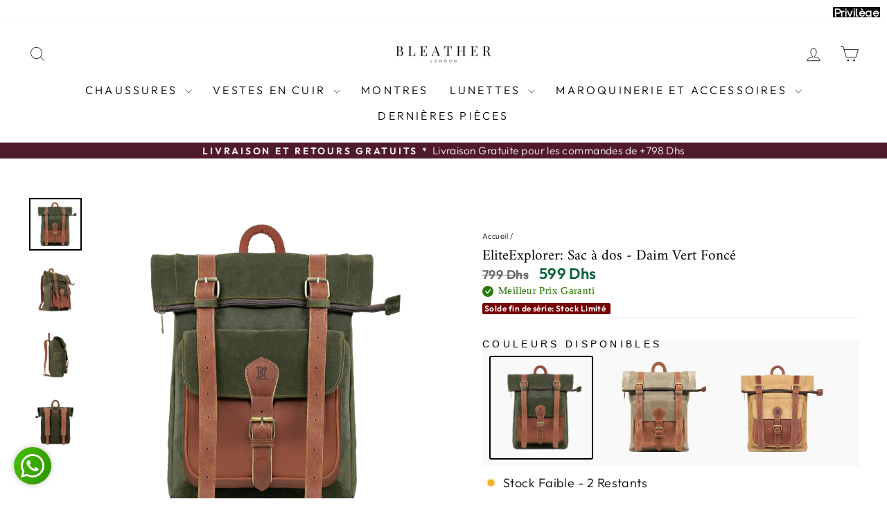

--- FILE ---
content_type: text/html; charset=utf-8
request_url: https://www.bleather.ma/products/sac-a-dos-eliteexplorer-vertf
body_size: 54443
content:
<!doctype html>
<html class="no-js" lang="fr" dir="ltr">
<head>

<meta name="trustpilot-one-time-domain-verification-id" content="d1edb81a-5eb5-42b6-a9af-24ac6a89f5a4"/>
  
<meta name="google-site-verification" content="TTpTto-X1lBT5Y4U3NQbeoPHHuUcPfNBmS_rBfWszq4" />
<meta name="google-site-verification" content="bLdfzXtmJp0YJHjxC0ajEe2K4N3xwaKDF77fq8UL330" />
<meta name="facebook-domain-verification" content="jeuyce12sxjk3tdtl8p2myomyr2pd3" />


<script>
    !function (w, d, t) {
      w.TiktokAnalyticsObject=t;var ttq=w[t]=w[t]||[];ttq.methods=["page","track","identify","instances","debug","on","off","once","ready","alias","group","enableCookie","disableCookie"],ttq.setAndDefer=function(t,e){t[e]=function(){t.push([e].concat(Array.prototype.slice.call(arguments,0)))}};for(var i=0;i<ttq.methods.length;i++)ttq.setAndDefer(ttq,ttq.methods[i]);ttq.instance=function(t){for(var e=ttq._i[t]||[],n=0;n<ttq.methods.length;n++)ttq.setAndDefer(e,ttq.methods[n]);return e},ttq.load=function(e,n){var i="https://analytics.tiktok.com/i18n/pixel/events.js";ttq._i=ttq._i||{},ttq._i[e]=[],ttq._i[e]._u=i,ttq._t=ttq._t||{},ttq._t[e]=+new Date,ttq._o=ttq._o||{},ttq._o[e]=n||{};n=document.createElement("script");n.type="text/javascript",n.async=!0,n.src=i+"?sdkid="+e+"&lib="+t;e=document.getElementsByTagName("script")[0];e.parentNode.insertBefore(n,e)};
      
      ttq.load('COOLJH3C77UF83EUQ1S0');
      ttq.page();
    }(window, document, 'ttq');
</script>

  <script type="text/javascript">
    (function(c,l,a,r,i,t,y){
        c[a]=c[a]||function(){(c[a].q=c[a].q||[]).push(arguments)};
        t=l.createElement(r);t.async=1;t.src="https://www.clarity.ms/tag/"+i;
        y=l.getElementsByTagName(r)[0];y.parentNode.insertBefore(t,y);
    })(window, document, "clarity", "script", "gt01bpgkx5");
</script>






  
  <meta charset="utf-8">
  <meta http-equiv="X-UA-Compatible" content="IE=edge,chrome=1">
  <meta name="viewport" content="width=device-width,initial-scale=1">
  <meta name="theme-color" content="#111111">
  <link rel="canonical" href="https://www.bleather.ma/products/sac-a-dos-eliteexplorer-vertf">
  <link rel="preconnect" href="https://cdn.shopify.com" crossorigin>
  <link rel="preconnect" href="https://fonts.shopifycdn.com" crossorigin>
  <link rel="dns-prefetch" href="https://productreviews.shopifycdn.com">
  <link rel="dns-prefetch" href="https://ajax.googleapis.com">
  <link rel="dns-prefetch" href="https://maps.googleapis.com">
  <link rel="dns-prefetch" href="https://maps.gstatic.com"><link rel="shortcut icon" href="//www.bleather.ma/cdn/shop/files/withut_contour_ther_W_B_no_ofset_cfafb9d6-10b8-4877-8544-c7f4280e59a9_32x32.jpg?v=1726401009" type="image/png" /><title>EliteExplorer: Sac à dos - Daim Vert Foncé - Bleather UK
&ndash; bleather.ma
</title>
<meta name="description" content="Découvrez EliteExplorer: Sac à dos - Daim Vert Foncé pour seulement MAD699.00. Produits de luxe à prix correct chez Bleather. Livraison rapide et retours faciles."><meta property="og:site_name" content="bleather.ma">
  <meta property="og:url" content="https://www.bleather.ma/products/sac-a-dos-eliteexplorer-vertf">
  <meta property="og:title" content="EliteExplorer: Sac à dos -  Daim Vert Foncé">
  <meta property="og:type" content="product">
  <meta property="og:description" content="Découvrez EliteExplorer: Sac à dos - Daim Vert Foncé pour seulement MAD699.00. Produits de luxe à prix correct chez Bleather. Livraison rapide et retours faciles."><meta property="og:image" content="http://www.bleather.ma/cdn/shop/files/eliteexplorer-sac-a-dos-daim-vert-fonce-906422.png?v=1727198261">
    <meta property="og:image:secure_url" content="https://www.bleather.ma/cdn/shop/files/eliteexplorer-sac-a-dos-daim-vert-fonce-906422.png?v=1727198261">
    <meta property="og:image:width" content="1200">
    <meta property="og:image:height" content="1200"><meta name="twitter:site" content="@https://x.com/BleatherMaroc">
  <meta name="twitter:card" content="summary_large_image">
  <meta name="twitter:title" content="EliteExplorer: Sac à dos -  Daim Vert Foncé">
  <meta name="twitter:description" content="Découvrez EliteExplorer: Sac à dos - Daim Vert Foncé pour seulement MAD699.00. Produits de luxe à prix correct chez Bleather. Livraison rapide et retours faciles.">
<style data-shopify>@font-face {
  font-family: Amiri;
  font-weight: 400;
  font-style: normal;
  font-display: swap;
  src: url("//www.bleather.ma/cdn/fonts/amiri/amiri_n4.fee8c3379b68ea3b9c7241a63b8a252071faad52.woff2") format("woff2"),
       url("//www.bleather.ma/cdn/fonts/amiri/amiri_n4.94cde4e18ec8ae53bf8f7240b84e1f76ce23772d.woff") format("woff");
}

  @font-face {
  font-family: Outfit;
  font-weight: 300;
  font-style: normal;
  font-display: swap;
  src: url("//www.bleather.ma/cdn/fonts/outfit/outfit_n3.8c97ae4c4fac7c2ea467a6dc784857f4de7e0e37.woff2") format("woff2"),
       url("//www.bleather.ma/cdn/fonts/outfit/outfit_n3.b50a189ccde91f9bceee88f207c18c09f0b62a7b.woff") format("woff");
}


  @font-face {
  font-family: Outfit;
  font-weight: 600;
  font-style: normal;
  font-display: swap;
  src: url("//www.bleather.ma/cdn/fonts/outfit/outfit_n6.dfcbaa80187851df2e8384061616a8eaa1702fdc.woff2") format("woff2"),
       url("//www.bleather.ma/cdn/fonts/outfit/outfit_n6.88384e9fc3e36038624caccb938f24ea8008a91d.woff") format("woff");
}

  
  
</style><link href="//www.bleather.ma/cdn/shop/t/25/assets/theme.css?v=46122834302705259371768567829" rel="stylesheet" type="text/css" media="all" />
<style data-shopify>:root {
    --typeHeaderPrimary: Amiri;
    --typeHeaderFallback: serif;
    --typeHeaderSize: 25px;
    --typeHeaderWeight: 400;
    --typeHeaderLineHeight: 1;
    --typeHeaderSpacing: 0.0em;

    --typeBasePrimary:Outfit;
    --typeBaseFallback:sans-serif;
    --typeBaseSize: 18px;
    --typeBaseWeight: 300;
    --typeBaseSpacing: 0.025em;
    --typeBaseLineHeight: 1.4;
    --typeBaselineHeightMinus01: 1.3;

    --typeCollectionTitle: 20px;

    --iconWeight: 2px;
    --iconLinecaps: miter;

    
        --buttonRadius: 0;
    

    --colorGridOverlayOpacity: 0.1;
    }

    .placeholder-content {
    background-image: linear-gradient(100deg, #ffffff 40%, #f7f7f7 63%, #ffffff 79%);
    }</style><script>
    document.documentElement.className = document.documentElement.className.replace('no-js', 'js');

    window.theme = window.theme || {};
    theme.routes = {
      home: "/",
      cart: "/cart.js",
      cartPage: "/cart",
      cartAdd: "/cart/add.js",
      cartChange: "/cart/change.js",
      search: "/search",
      predictiveSearch: "/search/suggest"
    };
    theme.strings = {
      soldOut: "Épuisé",
      unavailable: "Non disponible",
      inStockLabel: "En stock",
      oneStockLabel: "Stock Faible - [count] Restants",
      otherStockLabel: "Stock Faible - [count] Restants",
      willNotShipUntil: "Sera expédié après [date]",
      willBeInStockAfter: "Sera en stock à compter de [date]",
      waitingForStock: "Inventaire sur le chemin",
      savePrice: "Épargnez [saved_amount]",
      cartEmpty: "Votre panier est vide.",
      cartTermsConfirmation: "Vous devez accepter les termes et conditions de vente pour vérifier",
      searchCollections: "Collections",
      searchPages: "Pages",
      searchArticles: "Des articles",
      productFrom: "À partir de ",
      maxQuantity: "Vous ne pouvez avoir que [quantity] de [title] dans votre panier."
    };
    theme.settings = {
      cartType: "drawer",
      isCustomerTemplate: false,
      moneyFormat: "{{ amount_no_decimals }} Dhs",
      saveType: "dollar",
      productImageSize: "square",
      productImageCover: true,
      predictiveSearch: true,
      predictiveSearchType: null,
      predictiveSearchVendor: false,
      predictiveSearchPrice: false,
      quickView: true,
      themeName: 'Impulse',
      themeVersion: "7.4.0"
    };
  </script>



  <script src="//www.bleather.ma/cdn/shop/t/25/assets/vendor-scripts-v11.js" defer="defer"></script><script src="//www.bleather.ma/cdn/shop/t/25/assets/theme.js?v=102299337411264034631737369670" defer="defer"></script>

  <script src='https://areviewsapp.com/js_codes/collection_rating.js' defer></script>


  








<meta name="twitter:site" content="@https://x.com/BleatherMaroc">
<meta name="twitter:card" content="summary_large_image">
<meta name="twitter:title" content="EliteExplorer: Sac à dos -  Daim Vert Foncé">
<meta name="twitter:description" content="Découvrez EliteExplorer: Sac à dos - Daim Vert Foncé pour seulement MAD699.00. Produits de luxe à prix correct chez Bleather. Livraison rapide et retours faciles.">
<meta name="twitter:image:alt" content="EliteExplorer: Sac à dos -  Daim Vert Foncé">
<meta name="twitter:image" content="http://www.bleather.ma/cdn/shop/files/eliteexplorer-sac-a-dos-daim-vert-fonce-906422_1024x1024.png?v=1727198261">​


  <script>
  (async function() {
    const userAgent = navigator.userAgent.toLowerCase();

    // Prevent redirect for Googlebot and other crawlers
    const isBot = /(googlebot|bingbot|slurp|duckduckbot|baiduspider|yandex)/.test(userAgent);
    if (isBot) return;

    // Check IP country using ipapi
    try {
      const response = await fetch('https://ipapi.co/json/');
      const data = await response.json();

      if (data && data.country === 'FR') {
        // Optional: prevent redirect loop
        if (!window.location.hostname.includes('bleather.fr')) {
          window.location.href = 'https://www.bleather.fr';
        }
      }
    } catch (e) {
      console.error("Geo redirect error:", e);
    }
  })();
</script>


<!-- BEGIN app block: shopify://apps/tinyseo/blocks/breadcrumbs-json-ld-embed/0605268f-f7c4-4e95-b560-e43df7d59ae4 --><script type="application/ld+json" id="tinyimg-breadcrumbs-json-ld">
      {
        "@context": "https://schema.org",
        "@type": "BreadcrumbList",
        "itemListElement": [
          {
            "@type": "ListItem",
            "position": 1,
            "item": {
              "@id": "https://www.bleather.ma",
          "name": "Home"
        }
      }
      
        
        
      ,{
        "@type": "ListItem",
        "position": 2,
        "item": {
          "@id": "https://www.bleather.ma/products/sac-a-dos-eliteexplorer-vertf",
          "name": "EliteExplorer: Sac à dos -  Daim Vert Foncé"
        }
      }
      
      ]
    }
  </script>
<!-- END app block --><!-- BEGIN app block: shopify://apps/releasit-cod-form/blocks/app-embed/72faf214-4174-4fec-886b-0d0e8d3af9a2 -->

<!-- BEGIN app snippet: metafields-handlers -->


  <script type="application/javascript">
      function _COD_FORM_OVERWRITE_INIT() {
    
    setInterval(function () {
        if (!document.querySelector(".drawer--right.drawer--is-open ._rsi-buy-now-button._rsi-buy-now-button-cart") && _rsi.s.cartPage.isEnabled && document.querySelector('.drawer--right.drawer--is-open')) {
            _rsi.cartPage.init();
        }
    }, 100);

    return true;
}
  </script>



  <style>
      .btn--full.cart__checkout {
display: none !important;
}

#wide-bundles-container { display: none !important }

@media(max-width: 720px){
#cart-wrapper #rsi_buy_now_button, .wa-chat-btn-fixed{
  margin-bottom: 5rem !important;
}
}
  </style>




  
  <!-- END app snippet -->


  <!-- BEGIN app snippet: new-ext -->
  
  


  
    <script type='application/javascript'>
      var _RSI_COD_FORM_SETTINGS = {"testMode":false,"visiblity":{"enabledOnlyForCountries_array":[],"enabledOnlyForProducts_array":[],"enabledOnlyForTotal":"0,0","isEnabledOnlyForCountries":false,"isEnabledOnlyForProducts":false,"isExcludedForProducts":false,"totalLimitText":"Cash on Delivery is not available for orders above $1000, please use a different payment method."},"cartPage":{"isEnabled":true,"isSeperateButton":false,"overwriteSelector":".cart__checkout-wrapper"},"productPage":{"addMode":"product-plus-cart","hideAddToCartButton":false,"hideQuickCheckoutButtons":true,"ignoreCollectionsV2":false,"ignoreHomeV2":false,"isEnabled":true,"overwriteSelector":""},"buyNowButton":{"floatingEnabled":true,"floatingPos":"bottom","iconType":"bag-filled","shakerType":"none","style":{"bgColor":"rgb(65, 0, 0)","borderColor":"rgba(0,0,0,1)","borderRadius":2,"borderWidth":0,"color":"rgba(255,255,255,1)","fontSizeFactor":1,"shadowOpacity":0.1},"subt":"Paiement à la livraison","text":"PASSER VOTRE COMMANDE"},"autocomplete":{"freeTrial":20,"isEnabled":false},"codFee":{"commission":300,"commissionName":"Cash on Delivery fee","isFeeEnabled":false,"isFeeTaxable":false,"variantIdFeeOverwrite":""},"abandonedCheckouts":{"isEnabled":false},"localization":{"countryCode":"MA","country":{"code":"MA","label":{"t":{"en":"Morocco"}},"phonePrefix":"+212"}},"form":{"allTaxesIncluded":{"isEnabled":false,"text":"All taxes included."},"checkoutLines_array":[{"type":"subtotal","title":"Total"},{"type":"shipping","title":"Livraison"},{"type":"total","title":"Total après livraison"}],"configuration":"","deferLoading":true,"discounts":{"applyButton":{"style":{"borderColor":"#000000","bgColor":"rgba(0,0,0,1)","color":"#ffffff","borderRadius":8,"borderWidth":0},"text":"Apply"},"checkoutLineText":"Discounts","fieldLabel":"Discount code","inputField":{"style":{"borderColor":"#cccccc","bgColor":"rgba(36, 88, 210, 0.09)","color":"#000000","borderRadius":8,"borderWidth":1}},"isEnabled":false,"limitToOneCode":true},"fields":{"areLabelsEnabled":true,"isCountriesV2":true,"isV2":true,"isV3":true,"items_array":[{"type":"order_summary","isActive":true,"position":0,"backendFields":{"label":{"t":{"en":"Order summary","it":"Riepilogo ordine","es":"Resumen del pedido","fr":"Résumé de la commande"}},"hideEdit":true}},{"type":"quantity_offer","isActive":true,"position":1,"backendFields":{"label":{"t":{"en":"Quantity offer","it":"Offerta quantità","es":"Oferta de cantidad","fr":"Offre de quantità"}},"hideEdit":true}},{"type":"totals_summary","isActive":true,"position":2,"backendFields":{"label":{"t":{"en":"Totals summary","it":"Riepilogo totali","es":"Resumen total","fr":"Résumé des totaux"}}}},{"type":"shipping_rates","isActive":true,"alignment":"left","position":3,"backendFields":{"label":{"t":{"en":"Shipping rates","it":"Tariffe di spedizione","es":"Tarifas de envío","fr":"Frais d'envoi"}}}},{"type":"discount_codes","isActive":false,"position":4,"backendFields":{"label":{"t":{"en":"Discount codes","it":"Codici sconto","es":"Códigos de descuento","fr":"Codes de réduction"}}}},{"type":"custom_text","isActive":true,"text":"Merci de saisir vos coordonnées de livraison","alignment":"center","fontWeight":"600","fontSizeFactor":1.05,"color":"rgba(0,0,0,1)","position":5,"backendFields":{"label":{"t":{"en":"Custom text","it":"Testo personalizzabile","es":"Texto personalizable","fr":"Texte personnalisé"}}}},{"type":"first_name","required":true,"showIcon":true,"label":"Nom complet","n":{"ph":"","minL":2,"maxL":250,"eInv":"","reg":""},"isActive":true,"position":6,"backendFields":{"label":{"t":{"en":"First name field","it":"Campo nome","es":"Campo de nombre","fr":"Champ prénom"}},"name":"first_name"}},{"type":"last_name","required":true,"showIcon":true,"label":"Last name","n":{"ph":"Last name","minL":2,"maxL":250,"eInv":"","reg":""},"isActive":false,"position":7,"backendFields":{"label":{"t":{"en":"Last name field","it":"Campo cognome","es":"Campo de apellido","fr":"Champ nom de famille"}},"name":"last_name"}},{"type":"phone","required":true,"showIcon":true,"label":"Numéro de téléphone","n":{"ph":"","minL":1,"maxL":15,"reg":"","pf":""},"isActive":true,"position":8,"backendFields":{"label":{"t":{"en":"Phone field","it":"Campo telefono","es":"Campo de teléfono","fr":"Champ téléphone"}},"name":"phone"}},{"type":"city","required":true,"showIcon":true,"label":"Ville","n":{"ph":"","minL":2,"maxL":250,"eInv":"","reg":"","pf":""},"isActive":true,"position":9,"backendFields":{"label":{"t":{"en":"City field","it":"Campo città","es":"Campo de la ciudad","fr":"Champ de la ville"}},"name":"city"}},{"type":"address","required":true,"showIcon":true,"label":"Adresse","n":{"ph":"","minL":2,"maxL":250,"eInv":"","reg":"","pf":""},"isActive":true,"position":10,"iconType":"geopin2","backendFields":{"label":{"t":{"en":"Address field","it":"Campo indirizzo","es":"Campo de dirección","fr":"Champ d'adresse"}},"name":"address"}},{"type":"civic_number","required":false,"showIcon":true,"label":"Address 2","n":{"ph":"Address 2","minL":1,"maxL":250,"eInv":"","reg":"","pf":""},"isActive":false,"position":11,"backendFields":{"label":{"t":{"en":"Address 2 field","it":"Campo numero civico","es":"Campo de dirección 2","fr":"Champ adresse 2"}},"name":"civic_number"}},{"type":"province","required":true,"showIcon":true,"label":"Province","n":{"ph":"Province","minL":2,"maxL":250,"eInv":"","reg":"","pf":""},"isActive":false,"position":12,"backendFields":{"label":{"t":{"en":"Province field","it":"Campo provincia","es":"Campo provincia","fr":"Champ province"}},"name":"province"}},{"type":"zip_code","required":true,"showIcon":true,"label":"Zip code","n":{"ph":"Zip code","minL":2,"maxL":250,"eInv":"","reg":"","pf":""},"isActive":false,"position":13,"backendFields":{"label":{"t":{"en":"Zip code field","it":"Campo codice postale (CAP)","es":"Campo de código postal","fr":"Champ code postal"}},"name":"zip_code"}},{"type":"email","required":false,"showIcon":true,"label":"Email","n":{"ph":"Adresse électronique","minL":1,"maxL":250},"isActive":true,"position":14,"backendFields":{"label":{"t":{"en":"Email field","it":"Campo email","es":"Campo de correo electrónico","fr":"Champ e-mail"}},"name":"email"}},{"type":"note","showIcon":true,"required":false,"label":"Order note","n":{"ph":"Order note","minL":1,"maxL":250,"eInv":"","reg":"","pf":""},"isActive":false,"position":15,"backendFields":{"label":{"t":{"en":"Order note field","it":"Campo nota sull'ordine","es":"Campo de nota del pedido","fr":"Champ de note de commande"}},"name":"note"}},{"type":"newsletter_subscribe_checkbox","label":"Inscrivez-vous pour recevoir nos offres et promos","isActive":true,"isPreselected":true,"position":16,"backendFields":{"label":{"t":{"en":"Newsletter field","it":"Campo iscrizione marketing","es":"Campo de inscripción de marketing","fr":"Champ de saisie marketing"}},"name":"newsletter_subscribe_checkbox"}},{"type":"terms_accept_checkbox","required":true,"label":"Accept our <a href=\"/policies/terms-of-service\">terms and conditions</a>","isActive":false,"position":17,"backendFields":{"label":{"t":{"en":"Accept terms field","it":"Campo accettazione dei termini","es":"Campo de aceptación de términos","fr":"Champ d'acceptation des conditions"}},"name":"terms_accept_checkbox"}},{"type":"submit_button","isActive":true,"position":18,"backendFields":{"label":{"t":{"en":"Submit button","it":"Pulsante di invio","es":"Botón de envío","fr":"Bouton de soumission"}}}}],"style":{"bgColor":"rgba(169, 168, 148, 0.09)","borderColor":"rgba(203,203,203,1)","borderRadius":9,"borderStyle":"all","borderWidth":0,"color":"rgba(0,0,0,1)","shadowOpacity":0,"sizing":35},"title":"Enter your shipping address","titleAlign":"left"},"generalTexts":{"errors":{"invalidDiscountCode":"Enter a valid discount code.","invalidEmail":"Enter a valid email address.","invalidGeneric":"Merci de saisir une valeur valide !","invalidPhone":"Enter a valid phone number.","oneDiscountCodeAllowed":"Only 1 discount per order is allowed.","required":"Ce champs est obligatoire !"},"free":"Express","selectShippingRate":"Méthode de livraison"},"hasDraftChoButton":true,"hasEmbeddedV2":true,"hasInlineVal":true,"hasNewQOSel":true,"header":{"iconType":"van1","showClose":true,"showIcon":true,"title":"Paiement à la livraison","titleStyle":{"alignment":"left","color":"rgb(97, 96, 96)","fontSizeFactor":0.8,"fontWeight":"600"}},"hideCheckoutLines":false,"isEmbedded":false,"isRtlEnabled":false,"isUsingAppEmbed":true,"isUsingScriptTag":true,"isUsingSpCdn":true,"oneTickUpsells":{"mainTitle":""},"responsiveForm":false,"style":{"animationDuration":3,"backdropBlur":10,"backgroundImage":"","backgroundPosition":"center","backgroundSize":"cover","backgroundType":"solid","bgColor":"rgb(255, 255, 243)","blurIntensity":5,"borderColor":"rgba(0,0,0,1)","borderRadius":9,"borderWidth":0,"color":"rgba(0,0,0,1)","discountsInputFieldBgColor":"rgba(36, 88, 210, 0.09)","discountsInputFieldBorderColor":"#cccccc","discountsInputFieldBorderRadius":8,"discountsInputFieldBorderWidth":1,"discountsInputFieldColor":"#000000","firePulseDuration":5,"fireVariant":"classic","fontSizeFactor":0.9,"formShakeIntensity":0,"fullScr":false,"glassOpacity":0.3,"glassTint":"rgba(255,255,255,0.1)","gradientAngle":135,"gradientCenter":"#667eea","gradientEnd":"#764ba2","gradientOuter":"#764ba2","gradientPosition":"center","gradientStart":"#667eea","orderSummaryBgColor":"rgba(255,255,255,1)","orderSummaryBorderColor":"rgba(232, 232, 235, 1)","orderSummaryBorderRadius":8,"orderSummaryBorderWidth":2,"overlayColor":"rgba(0,0,0,0.3)","patternBgColor":"#ffffff","patternColor":"#e0e7ff","patternSize":20,"patternType":"dots","shadowOpacity":0.2,"shippingRatesActiveBorderColor":"rgb(93, 154, 84)","shippingRatesBgColor":"rgba(255,255,255,1)","shippingRatesBorderColor":"rgba(232, 232, 235, 1)","shippingRatesBorderRadius":8,"shippingRatesBorderWidth":1,"shippingRatesTextColor":"rgba(0,0,0,1)","totalsSumBgColor":"rgba(255,255,255,1)","totalsSumBorderColor":"rgba(232, 232, 235, 1)","totalsSumBorderRadius":8,"totalsSumBorderWidth":2},"submitButton":{"iconType":"cart2","shakerType":"none","style":{"bgColor":"rgb(62, 0, 0)","borderColor":"rgba(0,0,0,1)","borderRadius":2,"borderWidth":0,"color":"rgba(255,255,255,1)","fontSizeFactor":0.9,"shadowOpacity":0.1},"subt":"","text":"VALIDER LA COMMANDE | {order_total}"},"useMoneyFormat":true,"useMoneyFormatV2":true,"currentPage":"","currentStatus":"","postUrl":"/apps/rsi-cod-form-do-not-change/create-order"},"taxes":{"specificRates_array":[],"shipRate":"19","shipTaxName":"SHIPPING_TAX","applyOn":"products-only","rate":"19","isEnabled":false,"isIncluded":true,"taxName":"VAT","isShipSeparate":false,"onlyForCountries":""},"tracking":{"disableAllEvents":false,"fbSendAtc":true,"items_array":[{"type":"fb_browser","label":"Bleather MA","id":"403029847064589"},{"type":"gads","label":"Google Ads Purchase Bleather MA","id":"AW-10975193349","purchaseLabel":"CZdXCK3Or-YbEIXSsPEo"}],"sendFill":true},"shippingRates":{"isAutomatic":false,"items_array":[{"type":"custom","title":"Livraison gratuite","condition":[],"price":0,"priority":1},{"type":"default","title":"Default rate","price":0,"priority":0}],"sortMode":"price-low-high"},"integrations":{"codFee":false},"general":{"blockQuantity":"4","bsMess":"Un petit instant, s’il vous plaît\nAfin de garantir la sécurité de nos clients, les commandes sont limitées par client.\nPour toute nouvelle commande immédiate, notre équipe reste à votre entière disposition sur WhatsApp :\n👉 +212 660-273664\n\nMerci pour votre confiance.","disableAutofill":false,"disableAutomaticDs":false,"formStepper":false,"formVersion":"v2","messChannelPreference":"whatsapp","noTagsToOrders":false,"paymentMethod":{"name":"Cash on Delivery (COD)","isEnabled":true},"redirectToCustomPage":{"tyPageImage":0,"tyPageType":"old","type":"url","url":"","isEnabled":false},"saveOrdersAsDrafts":false,"saveUtms":true,"sendSms":true,"storefrontAccessToken":"ae5d0009dbe57678597b7dabb4f76cfb"},"upsells":{"addButton":{"shakerType":"none","style":{"borderColor":"rgba(0,0,0,1)","bgColor":"rgba(0,0,0,1)","color":"rgba(255,255,255,1)","borderRadius":2,"shadowOpacity":0.1,"borderWidth":0},"text":"Add to my order"},"isPostPurchase":true,"maxNum":2,"noThanksButton":{"style":{"borderColor":"rgba(0,0,0,1)","bgColor":"rgba(255,255,255,1)","color":"rgba(0,0,0,1)","borderRadius":2,"shadowOpacity":0.1,"borderWidth":2},"text":"No thank you, complete my order"},"showQuantitySelector":false,"topText":"Add {product_name} to your order!","isEnabled":false,"postUrl":"/apps/rsi-cod-form-do-not-change/get-upsell"},"reportPostUrl":"/apps/rsi-cod-form-do-not-change/send-report","messOtp":{"attempts":3,"isEnabled":false,"mode":"sms","smsMess":"{otp_code} is your verification code for your order.","tAttemptsExceeded":"You have reached the limit of resends, please try again with a different phone number.","tChangePhone":"Change phone number","tDescription":"A verification code was sent via SMS/WhatsApp to your phone number {phone_number}. Enter your code below to verify your phone number:","tInvalidCode":"The code you entered is not valid, please try again.","tNewCodeSent":"A new code was sent via SMS to your phone number {phone_number}. Enter the code above.","tResend":"Resend code","tTitle":"Verify your phone number to complete your order","tVerify":"Verify","tYourCode":"Your code","postUrl":"/apps/rsi-cod-form-do-not-change/get-phone-number-otp"},"isSpCdnActive":true};
    </script>
  

  

  

  
    <script type='application/javascript'>
      var _RSI_COD_FORM_DOWNSELLS = [{"id":1684233756084,"isActive":true,"name":"Nouvelle downsell","prods":"all","minCl":"2","title":"Attendez !","titleC":"rgba(0,0,0,1)","subt":"Nous sommes convaincus que vous ne trouverez pas ailleurs le rapport qualité prix offert par Bleather !","subtC":"rgba(45,45,45,1)","plque":{"text":"Raison pour laquelle, nous voulons vous encourager à nous faire confiance et nous faisons le premier pas en vous offrant un petit geste commercial de -5% !","textC":"rgba(0,0,0,1","bgC":"rgba(255,44,78,1)","c":"rgba(255,255,255,1)","widthF":0.8},"eText":"Optez pour le luxe Anglais à prix correct | Paiement à la livraison avec possibilité d'échange gratuit !","eTextC":"rgba(0,0,0,1)","ds":{"t":"percentage","v":500,"d":{"id":"gid://shopify/DiscountCodeNode/1207285481525","code":"RSI_DOWNSELL_0105832613"}},"atB":{"t":"TERMINEZ LA COMMANDE AVEC {discount} REMISE","shkT":"none","icT":"coupon1","bgC":"rgba(255,44,78,1)","c":"rgba(255,255,255,1)","bR":25,"bW":0,"bC":"rgba(0,0,0,1)","shO":0.1,"fsF":1.1},"ntB":{"t":"Non, merci","bgC":"rgba(255,255,255,1)","c":"rgba(0,0,0,1)","bR":50,"bW":2,"bC":"rgba(0,0,0,1)","shO":0,"fsF":1}}];
    </script>
  

  <script type='application/javascript'>
    
    var _RSI_COD_FORM_MONEY_FORMAT = '{{ amount_no_decimals }} Dhs';
    
  </script>


<script>
  window._RSI_INITIAL_DATA={
    cart:{
      id: null,
      token:null,
      totalQuantity:0,
      itemCount:0,
      note:null,
      attributes:{},
      original_total_price:0,
      total_price:0,
      total_discount:0,
      currency:"MAD",
      items:[]
    },
    context: {
      isCartPage:false,
      isProductPage:true,
      isCollectionPage:false,
      isHomePage:false,
      templateName:"product",
      locale:"fr"
    },
    timestamp:Date.now()
  };
</script>






  <script type='application/javascript'>
    function _COD_FORM_OVERWRITE_INIT() {
    
    setInterval(function () {
        if (!document.querySelector(".drawer--right.drawer--is-open ._rsi-buy-now-button._rsi-buy-now-button-cart") && _rsi.s.cartPage.isEnabled && document.querySelector('.drawer--right.drawer--is-open')) {
            _rsi.cartPage.init();
        }
    }, 100);

    return true;
}
  </script>



  <style>
    .btn--full.cart__checkout {
display: none !important;
}

#wide-bundles-container { display: none !important }

@media(max-width: 720px){
#cart-wrapper #rsi_buy_now_button, .wa-chat-btn-fixed{
  margin-bottom: 5rem !important;
}
}
  </style>


<!-- BEGIN app snippet: visibility-handler -->







<style id="rsi-visibility-styles">



html[data-rsi-total-out-of-range="true"] #rsi-button-hook,html[data-rsi-total-out-of-range="true"] ._rsi-buy-now-button-app-block-hook,html[data-rsi-total-out-of-range="true"] #buttonContainerProduct,html[data-rsi-total-out-of-range="true"] #floatingBuyNowButton,html[data-rsi-total-out-of-range="true"] ._rsi-buy-now-button:not(#cart-wrapper ._rsi-buy-now-button),html[data-rsi-total-out-of-range="true"] #rsi_buy_now_button:not(#cart-wrapper #rsi_buy_now_button),html[data-rsi-total-out-of-range="true"] .rsi_buy_now_button:not(#cart-wrapper .rsi_buy_now_button),html[data-rsi-total-out-of-range="true"] .rsi-btn-skel:not(#cart-wrapper .rsi-btn-skel){display:none!important}

html[data-rsi-cart-total-out-of-range="true"] #cart-wrapper,html[data-rsi-cart-total-validating="true"] #cart-wrapper{display:none!important}

html[data-rsi-cart-product-excluded="true"] #cart-wrapper{display:none!important}















.shopify-payment-button,.dynamic-checkout__content,shopify-payment-terms{display:none!important}
html[data-rsi-total-out-of-range="true"] .shopify-payment-button,html[data-rsi-total-out-of-range="true"] .dynamic-checkout__content,html[data-rsi-total-out-of-range="true"] shopify-payment-terms{display:block!important}




[name="checkout"]:not([data-rsi-cod-button]),form[method="post"][action$="/cart"] [type="submit"]:not([data-rsi-cod-button]),form[method="post"][action$="/checkout"] [type="submit"]:not([data-rsi-cod-button]),form[method="post"][action*="/cart?"] [type="submit"]:not([data-rsi-cod-button]),form[method="post"][action*="/checkout?"] [type="submit"]:not([data-rsi-cod-button]),[href="/checkout"]:not([data-rsi-cod-button]),button#cart-checkout:not([data-rsi-cod-button]),button#cart-sidebar-checkout:not([data-rsi-cod-button]),.cart__checkout:not([data-rsi-cod-button]),.cart__checkout-button:not([data-rsi-cod-button]),#CartDrawer-Checkout:not([data-rsi-cod-button]),button[form="CartDrawer-Form"][name="checkout"]:not([data-rsi-cod-button]),.cart__ctas button[id="checkout"][name="checkout"]:not([data-rsi-cod-button]),button[id="checkout"][name="checkout"]:not([data-rsi-cod-button]),button[form="cart"][name="checkout"][id="checkout"]:not([data-rsi-cod-button]),input[form="cart"]:not([data-rsi-cod-button]),input[name="checkout"]:not([data-rsi-cod-button]),input[id="checkout"]:not([data-rsi-cod-button]){display:none!important}



</style>
<script>


(function(){
  if(!window._RSI_COD_FORM_SETTINGS)return;
  var s=window._RSI_COD_FORM_SETTINGS,v=s.visiblity||{},
      ld={isProductPage:true,isCartPage:false,productPrice:59900,productId:7179084234805},
      hr=v.isEnabledOnlyForProducts||v.isExcludedForProducts,cc=null,cf=false,ccb=[];

  function fcc(cb){
    if(cf){if(typeof cb==='function')cb(cc);return}
    if(typeof cb==='function')ccb.push(cb);
    if(ccb.length>1)return;
    fetch('https://d13jtzxyphp9rk.cloudfront.net/get-country').then(function(r){return r.text()}).then(function(c){
      cc=c.trim();cf=true;ccb.forEach(function(fn){if(typeof fn==='function')fn(cc)});ccb=[];
    }).catch(function(){cf=true;cc=null;ccb.forEach(function(fn){if(typeof fn==='function')fn(null)});ccb=[]});
  }

  function vcv(cb){
    var ec=v.enabledOnlyForCountries_array||[],icr=v.isEnabledOnlyForCountries&&ec.length>0;
    if(!icr){document.documentElement.setAttribute('data-rsi-country-validated','true');if(typeof cb==='function')cb(true);return true}
    fcc(function(c){
      var ia=!c||ec.includes(c);
      document.documentElement.setAttribute('data-rsi-country-validated',ia?'true':'false');
      if(!ia)hb();
      if(typeof cb==='function')cb(ia);
    });
    return undefined;
  }

  function hb(){
    ['#rsi-button-hook','._rsi-buy-now-button-app-block-hook','#buttonContainerProduct','#floatingBuyNowButton','._rsi-buy-now-button','#rsi_buy_now_button','.rsi_buy_now_button','.rsi-btn-skel'].forEach(function(s){
      document.querySelectorAll(s).forEach(function(el){el.style.visibility='hidden';el.style.opacity='0';el.style.pointerEvents='none'});
    });
  }

  function vpv(pid,cols){
    if(!hr)return{isEnabled:true,isExcluded:false};
    var ea=v.enabledOnlyForProducts_array||[],hdm=ea.includes(String(pid)),hcm=false,
        ec=ea.filter(function(i){return i.includes('c_')});
    if(ec.length>0){
      var pcData=window.productCollectionsData||(cols&&cols.length?cols:null);
      if(pcData){
        for(var i=0;i<ec.length&&!hcm;i++){
          var cid=ec[i].split('c_')[1];
          for(var j=0;j<pcData.length;j++){
            var pcid=pcData[j].id?String(pcData[j].id).match(/\d+/)?.[0]:null;
            if(pcid===cid){hcm=true;break}
          }
        }
      }
    }
    return{isEnabled:v.isEnabledOnlyForProducts?(hdm||hcm):true,isExcluded:v.isExcludedForProducts?(hdm||hcm):false};
  }

  // Validate cart products for cart drawer visibility
  function vcpv(){
    if(!hr){
      document.documentElement.setAttribute('data-rsi-cart-product-excluded','false');
      return;
    }
    fetch('/cart.js').then(function(r){return r.json()}).then(function(cart){
      var items=cart.items||[];
      if(items.length===0){
        document.documentElement.setAttribute('data-rsi-cart-product-excluded','false');
        return;
      }
      var ea=v.enabledOnlyForProducts_array||[];
      var isExcluded=false;
      var allEnabled=true;
      for(var i=0;i<items.length;i++){
        var item=items[i];
        var pid=String(item.product_id);
        var inList=ea.includes(pid);
        // Check collection match (collection IDs prefixed with c_)
        // Note: cart.js doesn't include collection info, so we only check product IDs
        if(v.isEnabledOnlyForProducts){
          if(!inList){allEnabled=false;break}
        }
        if(v.isExcludedForProducts){
          if(inList){isExcluded=true;break}
        }
      }
      var shouldExclude=v.isEnabledOnlyForProducts?!allEnabled:isExcluded;
      document.documentElement.setAttribute('data-rsi-cart-product-excluded',shouldExclude?'true':'false');
    }).catch(function(){
      document.documentElement.setAttribute('data-rsi-cart-product-excluded','false');
    });
  }

  function vtr(){
    var eoft=v.enabledOnlyForTotal;
    if(!eoft||eoft==='0,0'||eoft==='0_0'||eoft===''){
      document.documentElement.setAttribute('data-rsi-total-out-of-range','false');
      document.documentElement.setAttribute('data-rsi-cart-total-out-of-range','false');
      return true;
    }
    var pts=eoft.split(','),mint=parseFloat(pts[0]||0),maxt=parseFloat(pts[1]||0),
        ipp=ld.isProductPage||window.location.pathname.includes('/products/'),
        icp=ld.isCartPage||window.location.pathname==='/cart';

    function setAttr(val){document.documentElement.setAttribute('data-rsi-total-out-of-range',val?'false':'true')}
    function setCartAttr(val){document.documentElement.setAttribute('data-rsi-cart-total-out-of-range',val?'false':'true')}
    function inRange(t){return t>=mint&&(maxt===0||t<=maxt)}

    if(ipp){
      var pp=ld.productPrice||0;
      if(!pp){
        var mp=document.querySelector('meta[property="product:price:amount"]');
        pp=mp?parseFloat(mp.getAttribute('content'))*100:(window.productData?.price||(window.ShopifyAnalytics?.meta?.product?.variants[0]?.price)||0);
      }
      var pps=s.productPage||{};
      if(pps.addMode==='product-plus-cart'){
        fetch('/cart.js').then(function(r){return r.json()}).then(function(c){
          setAttr(inRange(pp+(c.total_price||0)));
          setCartAttr(inRange(c.total_price||0));
        }).catch(function(){setAttr(inRange(pp));setCartAttr(true)});
        return;
      }
      setAttr(inRange(pp));
      // For cart drawer on product page: validate based on cart total, not product price
      fetch('/cart.js').then(function(r){return r.json()}).then(function(c){
        setCartAttr(inRange(c.total_price||0));
      }).catch(function(){setCartAttr(true)});
      return inRange(pp);
    }
    if(icp){
      var ct=ld.cartTotal;
      if(ct!==undefined){setAttr(inRange(ct));setCartAttr(inRange(ct))}
      fetch('/cart.js').then(function(r){return r.json()}).then(function(c){
        setAttr(inRange(c.total_price||0));
        setCartAttr(inRange(c.total_price||0));
      }).catch(function(){});
      return ct!==undefined?inRange(ct):undefined;
    }
    setAttr(true);setCartAttr(true);return true;
  }

  window._RSI_VISIBILITY_HANDLER={validateProductVisibility:vpv,validateCountryVisibility:vcv,validateTotalRestriction:vtr,validateCartProductVisibility:vcpv,fetchCurrentCountry:fcc,hasRestrictions:hr,getCurrentCountry:function(){return cc}};

  function vpe(){
    if(!ld.isProductPage)return;
    var pid=ld.productId||window.productData?.id||window.ShopifyAnalytics?.meta?.product?.id||document.querySelector('input[name="product-id"]')?.value;
    if(!pid){document.documentElement.setAttribute('data-rsi-product-enabled','false');return}
    var result=vpv(pid);
    document.documentElement.setAttribute('data-rsi-product-enabled',(result.isEnabled&&!result.isExcluded)?'true':'false');
  }

  function onReady(fn){document.readyState==='loading'?document.addEventListener('DOMContentLoaded',fn):fn()}

  if(ld.isProductPage)onReady(vpe);
  if(v.isEnabledOnlyForCountries&&v.enabledOnlyForCountries_array?.length>0)onReady(vcv);

  var hasTotalRestriction=v.enabledOnlyForTotal&&v.enabledOnlyForTotal!=='0,0'&&v.enabledOnlyForTotal!=='0_0'&&v.enabledOnlyForTotal!=='';
  var hasProductRestriction=hr;
  var hasCartRestrictions=hasTotalRestriction||hasProductRestriction;

  if(hasTotalRestriction){
    onReady(vtr);
    ['cart:updated','theme:cart:change'].forEach(function(e){document.addEventListener(e,vtr)});
    if(window.Shopify?.theme)document.addEventListener('shopify:section:load',vtr);
  }

  if(hasProductRestriction){
    onReady(vcpv);
    ['cart:updated','theme:cart:change'].forEach(function(e){document.addEventListener(e,vcpv)});
  }

  // Set up fetch interceptor for cart operations if any cart-related restrictions exist
  if(hasCartRestrictions){
    var of=window.fetch;
    window.fetch=function(){
      var args=arguments;
      var url=args[0];
      // Immediately hide cart drawer button when cart operation starts (will be validated after)
      if(typeof url==='string'&&(url.includes('/cart/add')||url.includes('/cart/change')||url.includes('/cart/update'))){
        document.documentElement.setAttribute('data-rsi-cart-total-validating','true');
      }
      return of.apply(this,args).then(function(r){
        if(typeof url==='string'&&(url.includes('/cart/add')||url.includes('/cart/change')||url.includes('/cart/update'))){
          // Run validation after cart operation completes
          setTimeout(function(){
            if(hasTotalRestriction)vtr();
            if(hasProductRestriction)vcpv();
            document.documentElement.setAttribute('data-rsi-cart-total-validating','false');
          },150);
        }
        return r;
      });
    };
  }
})();
</script>


<!-- END app snippet -->

<div class='_rsi-buy-now-button-app-block-hook'></div>

<script>
  (function(){
    window.productData={"id":7179084234805,"title":"EliteExplorer: Sac à dos -  Daim Vert Foncé","handle":"sac-a-dos-eliteexplorer-vertf","description":"\u003ch2 data-mce-fragment=\"1\"\u003eEliteExplorer: Sac à dos en daim et cuir\u003c\/h2\u003e\n\u003cp\u003eDécouvrez EliteExplorer, le sac à dos incontournable pour les personnes exigeantes en matière de qualité et d'élégance. Confectionné à la main par des artisans qualifiés, ce sac à dos est fabriqué à partir des meilleurs cuirs et daims, soigneusement sélectionnés pour leur douceur, leur souplesse et leur durabilité.\u003cbr\u003e\u003cbr\u003eLe design sophistiqué de ce sac à dos en cuir et daim est associé à une grande fonctionnalité. Il dispose de multiples poches et compartiments pour organiser facilement vos affaires, tandis que les finitions méticuleusement pensées garantissent un style intemporel.\u003cbr\u003e\u003cbr\u003eLes bretelles rembourrées et réglables offrent un confort optimal, tandis que la poignée supérieure permet de le porter à la main si besoin. Ce sac à dos en cuir et daim haut de gamme est parfait pour le quotidien, pour voyager ou pour un week-end à la campagne.\u003c\/p\u003e\n\u003cp\u003e \u003cbr\u003e\u003c\/p\u003e\n\u003ch3 data-mce-fragment=\"1\"\u003eDétails:\u003c\/h3\u003e\n\u003cul\u003e\n\u003cli\u003eCuir grainé et daim souple.\u003c\/li\u003e\n\u003cli\u003e\u003cspan\u003eDimensions: 33cm x 17cm x 45cm\u003c\/span\u003e\u003c\/li\u003e\n\u003cli\u003e\u003cspan\u003eFabrication artisanale haut de gamme.\u003c\/span\u003e\u003c\/li\u003e\n\u003c\/ul\u003e","published_at":"2023-04-18T20:55:41+00:00","created_at":"2023-04-18T19:58:13+00:00","vendor":"Bleather UK","type":"Sac à dos en cuir","tags":["C-SLOWMO-W26","CAN-SALE","MAQ\u0026ACC","SAC","SAC.CART","SAD","SALE","VP26"],"price":59900,"price_min":59900,"price_max":59900,"available":true,"price_varies":false,"compare_at_price":79900,"compare_at_price_min":79900,"compare_at_price_max":79900,"compare_at_price_varies":false,"variants":[{"id":42212814225461,"title":"Default Title","option1":"Default Title","option2":null,"option3":null,"sku":"SAD3","requires_shipping":true,"taxable":false,"featured_image":null,"available":true,"name":"EliteExplorer: Sac à dos -  Daim Vert Foncé","public_title":null,"options":["Default Title"],"price":59900,"weight":0,"compare_at_price":79900,"inventory_management":"shopify","barcode":"","requires_selling_plan":false,"selling_plan_allocations":[]}],"images":["\/\/www.bleather.ma\/cdn\/shop\/files\/eliteexplorer-sac-a-dos-daim-vert-fonce-906422.png?v=1727198261","\/\/www.bleather.ma\/cdn\/shop\/files\/eliteexplorer-sac-a-dos-daim-vert-fonce-265241.png?v=1727198261","\/\/www.bleather.ma\/cdn\/shop\/files\/eliteexplorer-sac-a-dos-daim-vert-fonce-897257.png?v=1727198261","\/\/www.bleather.ma\/cdn\/shop\/files\/4_11_82787c39-8e3e-4a7c-8626-83edaaef8237.png?v=1721657950"],"featured_image":"\/\/www.bleather.ma\/cdn\/shop\/files\/eliteexplorer-sac-a-dos-daim-vert-fonce-906422.png?v=1727198261","options":["Title"],"media":[{"alt":"EliteExplorer: Sac à dos - Daim Vert Foncé - Bleather Maroc","id":28002146320437,"position":1,"preview_image":{"aspect_ratio":1.0,"height":1200,"width":1200,"src":"\/\/www.bleather.ma\/cdn\/shop\/files\/eliteexplorer-sac-a-dos-daim-vert-fonce-906422.png?v=1727198261"},"aspect_ratio":1.0,"height":1200,"media_type":"image","src":"\/\/www.bleather.ma\/cdn\/shop\/files\/eliteexplorer-sac-a-dos-daim-vert-fonce-906422.png?v=1727198261","width":1200},{"alt":"EliteExplorer: Sac à dos - Daim Vert Foncé - Bleather Maroc","id":28002146353205,"position":2,"preview_image":{"aspect_ratio":1.0,"height":1200,"width":1200,"src":"\/\/www.bleather.ma\/cdn\/shop\/files\/eliteexplorer-sac-a-dos-daim-vert-fonce-265241.png?v=1727198261"},"aspect_ratio":1.0,"height":1200,"media_type":"image","src":"\/\/www.bleather.ma\/cdn\/shop\/files\/eliteexplorer-sac-a-dos-daim-vert-fonce-265241.png?v=1727198261","width":1200},{"alt":"EliteExplorer: Sac à dos - Daim Vert Foncé - Bleather Maroc","id":28002146385973,"position":3,"preview_image":{"aspect_ratio":1.0,"height":1200,"width":1200,"src":"\/\/www.bleather.ma\/cdn\/shop\/files\/eliteexplorer-sac-a-dos-daim-vert-fonce-897257.png?v=1727198261"},"aspect_ratio":1.0,"height":1200,"media_type":"image","src":"\/\/www.bleather.ma\/cdn\/shop\/files\/eliteexplorer-sac-a-dos-daim-vert-fonce-897257.png?v=1727198261","width":1200},{"alt":"EliteExplorer: Sac à dos - Daim Vert Foncé - Bleather Maroc","id":27761556783157,"position":4,"preview_image":{"aspect_ratio":1.0,"height":2000,"width":2000,"src":"\/\/www.bleather.ma\/cdn\/shop\/files\/4_11_82787c39-8e3e-4a7c-8626-83edaaef8237.png?v=1721657950"},"aspect_ratio":1.0,"height":2000,"media_type":"image","src":"\/\/www.bleather.ma\/cdn\/shop\/files\/4_11_82787c39-8e3e-4a7c-8626-83edaaef8237.png?v=1721657950","width":2000}],"requires_selling_plan":false,"selling_plan_groups":[],"content":"\u003ch2 data-mce-fragment=\"1\"\u003eEliteExplorer: Sac à dos en daim et cuir\u003c\/h2\u003e\n\u003cp\u003eDécouvrez EliteExplorer, le sac à dos incontournable pour les personnes exigeantes en matière de qualité et d'élégance. Confectionné à la main par des artisans qualifiés, ce sac à dos est fabriqué à partir des meilleurs cuirs et daims, soigneusement sélectionnés pour leur douceur, leur souplesse et leur durabilité.\u003cbr\u003e\u003cbr\u003eLe design sophistiqué de ce sac à dos en cuir et daim est associé à une grande fonctionnalité. Il dispose de multiples poches et compartiments pour organiser facilement vos affaires, tandis que les finitions méticuleusement pensées garantissent un style intemporel.\u003cbr\u003e\u003cbr\u003eLes bretelles rembourrées et réglables offrent un confort optimal, tandis que la poignée supérieure permet de le porter à la main si besoin. Ce sac à dos en cuir et daim haut de gamme est parfait pour le quotidien, pour voyager ou pour un week-end à la campagne.\u003c\/p\u003e\n\u003cp\u003e \u003cbr\u003e\u003c\/p\u003e\n\u003ch3 data-mce-fragment=\"1\"\u003eDétails:\u003c\/h3\u003e\n\u003cul\u003e\n\u003cli\u003eCuir grainé et daim souple.\u003c\/li\u003e\n\u003cli\u003e\u003cspan\u003eDimensions: 33cm x 17cm x 45cm\u003c\/span\u003e\u003c\/li\u003e\n\u003cli\u003e\u003cspan\u003eFabrication artisanale haut de gamme.\u003c\/span\u003e\u003c\/li\u003e\n\u003c\/ul\u003e"};
    window.productCollectionsData=[{"id":296507015221,"handle":"bags-acc","title":"BAGS-ACC","updated_at":"2026-01-17T13:13:37+01:00","body_html":"","published_at":"2024-09-13T13:16:24+01:00","sort_order":"alpha-asc","template_suffix":"","disjunctive":false,"rules":[{"column":"tag","relation":"equals","condition":"MAQ\u0026ACC"},{"column":"variant_inventory","relation":"greater_than","condition":"0"}],"published_scope":"web"},{"id":304841785397,"handle":"eligible-to-sale-maroquinerie","title":"Eligible to sale Maroquinerie","updated_at":"2026-01-17T13:13:37+01:00","body_html":"","published_at":"2025-06-09T14:21:36+01:00","sort_order":"best-selling","template_suffix":"","disjunctive":false,"rules":[{"column":"tag","relation":"equals","condition":"SAC"},{"column":"tag","relation":"equals","condition":"CAN-SALE"},{"column":"variant_inventory","relation":"greater_than","condition":"0"}],"published_scope":"web"},{"id":281737691189,"handle":"eligible-to-sales-products","title":"Eligible to sales Products","updated_at":"2026-01-17T13:13:37+01:00","body_html":"","published_at":"2023-02-10T12:29:29+01:00","sort_order":"best-selling","template_suffix":"","disjunctive":false,"rules":[{"column":"tag","relation":"equals","condition":"CAN-SALE"},{"column":"variant_inventory","relation":"greater_than","condition":"0"}],"published_scope":"web"},{"id":282620231733,"handle":"sac-a-dos","title":"Les Cartables  Cuir Bleather","updated_at":"2026-01-17T13:13:37+01:00","body_html":"Découvrez notre collection exclusive de sacs à dos en cuir et daim haut de gamme, conçus pour les plus exigeants en termes d'élégance et de qualité. Chaque sac est fabriqué à la main par des artisans qualifiés, sélectionnés pour leur durabilité, leur douceur et leur souplesse. Avec leur style sophistiqué et leur grande fonctionnalité, ces sacs à dos sont la pièce indispensable pour les personnes qui apprécient les produits de qualité exceptionnelle.","published_at":"2023-04-18T21:04:37+00:00","sort_order":"best-selling","template_suffix":"","disjunctive":false,"rules":[{"column":"tag","relation":"equals","condition":"SAD"},{"column":"variant_inventory","relation":"greater_than","condition":"0"}],"published_scope":"web","image":{"created_at":"2024-09-24T18:11:18+01:00","alt":"Les Cartables  Cuir Bleather - bleather.ma","width":563,"height":690,"src":"\/\/www.bleather.ma\/cdn\/shop\/collections\/les-cartables-cuir-bleather-837155.jpg?v=1727197878"}},{"id":296398061621,"handle":"sacs-en-cuir-style-et-praticite","title":"Sacs \u0026 cartables en Cuir | Style et Praticité","updated_at":"2026-01-17T13:13:37+01:00","body_html":"","published_at":"2024-09-10T00:38:23+01:00","sort_order":"manual","template_suffix":"","disjunctive":false,"rules":[{"column":"tag","relation":"equals","condition":"SAC"},{"column":"variant_inventory","relation":"greater_than","condition":"0"}],"published_scope":"web","image":{"created_at":"2026-01-08T09:26:19+01:00","alt":"Sacs \u0026 cartables en Cuir | Style et Praticité - bleather.ma","width":1080,"height":1080,"src":"\/\/www.bleather.ma\/cdn\/shop\/collections\/sacs-cartables-en-cuir-style-et-praticite-4639423.png?v=1767860779"}},{"id":309841199157,"handle":"ventes-privees-exclusives-membres-vip","title":"Ventes Privées – Accès Membres VIP","updated_at":"2026-01-17T13:13:37+01:00","body_html":"\u003cp data-start=\"161\" data-end=\"288\"\u003eCet accès vous est réservé en reconnaissance de la relation de confiance que Bleather a construite avec vous au fil du temps.\u003c\/p\u003e\n\u003cp data-start=\"295\" data-end=\"487\"\u003eNous avons choisi d’ouvrir cette vente privée à un cercle volontairement restreint, en priorité à celles et ceux qui connaissent la maison, ses exigences et la constance de son savoir-faire.\u003c\/p\u003e\n\u003cp data-start=\"494\" data-end=\"774\"\u003eVous y découvrirez une sélection confidentielle de pièces proposées dans des conditions privilégiées, pouvant atteindre \u003cstrong data-start=\"614\" data-end=\"623\"\u003e–35 %\u003c\/strong\u003e, exclusivement dans ce cadre privé. Ces avantages ne sont jamais communiqués publiquement et ne sont pas repris lors de nos opérations saisonnières.\u003c\/p\u003e\n\u003cp data-start=\"781\" data-end=\"889\"\u003eLes quantités sont limitées, certains modèles n’étant disponibles qu’en très faible nombre.\u003c\/p\u003e\n\u003cp data-start=\"896\" data-end=\"997\"\u003eUne attention particulière, pensée pour ceux que nous considérons comme nos clients les plus fidèles.\u003c\/p\u003e","published_at":"2026-01-05T11:01:45+01:00","sort_order":"manual","template_suffix":"","disjunctive":false,"rules":[{"column":"tag","relation":"equals","condition":"VP26"}],"published_scope":"web"}];
    var s=window._RSI_COD_FORM_SETTINGS;
    if(!s)return;

    var p=function(){
      if(!s?.form?.isEmbedded)return;
      var m=document.querySelector('._rsi-buy-now-button-app-block-hook');
      if(m){
        var f=document.querySelector('form[action="/cart/add"]:has(button)');
        if(f){
          f.parentElement.insertBefore(m,f);
        }
      }
    };

    if(document.readyState==='loading'){
      document.addEventListener('DOMContentLoaded',p);
    }else{
      p();
    }
    window.addEventListener('load',p);
  })();
</script>

<!-- BEGIN app snippet: buy-now-button-skeleton -->



  
  

  
  

  
  
  

  
  

  
    
    
    
    
    

    
    

    
    

    
    

    
  

  
  

    
    
    
    
    

    
    


    <style>
      /* Pulsing skeleton animation */
      @keyframes acceleratedCheckoutLoadingSkeleton {
        0,
        100% {
          opacity: 1;
        }
        50% {
          opacity: 0.6;
        }
      }

      /* Skeleton container - hidden initially until positioned */
      .rsi-btn-skel {
        display: none;
        width: 100%;
        margin: 10px 0;
        background-color: transparent;
      }

      .rsi-btn-skel.show {
        display: block;
      }

      .rsi-btn-skel.hide {
        display: none;
      }

      /* Buy Now button skeleton */
      .rsi-btn-skel-box {
        display: block;
        width: 100%;
        padding: 12px 20px;
        min-height: 40px;
        background-color: #dedede;
        border-radius: 2px;
        border-width: 0px;
        border-style: solid;
        border-color: transparent;
        box-shadow: 0 2px 7px 0px rgba(0, 0, 0, 0.1);
        animation: acceleratedCheckoutLoadingSkeleton 2s ease infinite;
        animation-delay: -0.168s;
        box-sizing: border-box;
      }

      /* Only hide the skeleton box inside our skeleton container */
      .rsi-btn-skel .rsi-btn-skel-box.hide {
        display: none;
      }
    </style>

    <div
      class="rsi-btn-skel"
      data-btn-skel
      >
      
      <div class="rsi-btn-skel-box">&nbsp;</div>
    </div>

    <script>
          (function() {
      var showQtySkeleton = false;
      var qtyCount = 3;
      var qtyTemplate = 'classic';
      var hasCountryRestriction = false;

      var skeleton = document.querySelector('[data-btn-skel]');
      if (!skeleton) return;

      // Check price range restrictions
      

      // If country restriction is enabled, wait for validation before showing
      if (hasCountryRestriction) {
        // Hide skeleton initially
        skeleton.style.visibility = 'hidden';
        skeleton.style.opacity = '0';
        skeleton.style.pointerEvents = 'none';
        
        // Wait for country validation
        var checkCountryValidation = function() {
          var isValidated = document.documentElement.getAttribute('data-rsi-country-validated');
          
          if (isValidated === 'true') {
            // Country is allowed, show skeleton
            skeleton.style.visibility = '';
            skeleton.style.opacity = '';
            skeleton.style.pointerEvents = '';
            return true;
          } else if (isValidated === 'false') {
            // Country not allowed, keep hidden
            return true;
          }
          return false;
        };
        
        // Check immediately
        if (!checkCountryValidation()) {
          // If not validated yet, poll for validation
          var attempts = 0;
          var checkInterval = setInterval(function() {
            if (checkCountryValidation() || ++attempts > 50) {
              clearInterval(checkInterval);
            }
          }, 100);
        }
      }

      var matchWidthToProductFormButtons = function() {
        var productFormButtons = document.querySelector('.product-form__buttons');
        var skeletonBox = skeleton.querySelector('.rsi-btn-skel-box');
        
        if (productFormButtons && skeletonBox) {
          var computedStyle = window.getComputedStyle(productFormButtons);
          var maxWidth = computedStyle.maxWidth;
          
          // Only apply max-width if it's set and reasonable
          if (maxWidth !== 'none' && parseInt(maxWidth) > 0 && parseInt(maxWidth) <= 500) {
            skeletonBox.style.maxWidth = maxWidth;
          } else {
            skeletonBox.style.maxWidth = '400px'; // fallback max-width
          }
          
          // Keep width at 100% to fill available space within max-width
          skeletonBox.style.width = '100%';
        }
      };

      var positionSkeleton = function () {
          // 1. Check for app block hook first (highest priority)
          var appBlockHook = document.querySelector('#rsi-button-hook._rsi-buy-now-button-app-block-hook._rsi-buy-now-button-app-block-hook-force') ||
            document.querySelector('#rsi-button-hook._rsi-buy-now-button-app-block-hook');

          if (appBlockHook) {
          if (appBlockHook.nextSibling) {
            appBlockHook.parentNode.insertBefore(skeleton, appBlockHook.nextSibling);
          } else {
            appBlockHook.parentNode.appendChild(skeleton);
          }
          skeleton.classList.add('show');
          matchWidthToProductFormButtons();
          return true;
        }

        // 2. Modern Shopify themes (Horizon, Ritual, etc.) - UNIFIED with button logic
        var form = document.querySelector('form[action="/cart/add"], form[action*="/cart/add"]');
        if (form) {
          // Look for accelerated checkout block INSIDE product-form-buttons
          var acceleratedCheckout = form.querySelector('.accelerated-checkout-block');
          if (acceleratedCheckout && acceleratedCheckout.parentNode) {
            // Insert AFTER accelerated-checkout-block (same as #buttonContainerProduct)
            if (acceleratedCheckout.nextSibling) {
              acceleratedCheckout.parentNode.insertBefore(skeleton, acceleratedCheckout.nextSibling);
            } else {
              acceleratedCheckout.parentNode.appendChild(skeleton);
            }
            skeleton.classList.add('show');
            matchWidthToProductFormButtons();
            return true;
          }

          // Fallback: if no accelerated checkout, try product-form-buttons
          var productFormButtons = form.querySelector('.product-form-buttons');
          if (productFormButtons) {
            productFormButtons.appendChild(skeleton);
            skeleton.classList.add('show');
            matchWidthToProductFormButtons();
            return true;
          }
        }

        // 3. Dawn/standard theme structure
        var productForm = document.querySelector('product-form, .product-form');
        if (!productForm) return false;

        var form2 = productForm.querySelector('form[action="/cart/add"], form[action*="/cart/add"]');
        if (!form2) return false;

        var buttonContainer = form2.querySelector('.product-form__buttons');
        if (!buttonContainer) return false;

        if (buttonContainer.nextSibling) {
          form2.insertBefore(skeleton, buttonContainer.nextSibling);
        } else {
          form2.appendChild(skeleton);
        }

        skeleton.classList.add('show');
        matchWidthToProductFormButtons();
        return true;
      };

      // Retry positioning if not successful
      var attempts = 0;
      var maxAttempts = 200; // Increased for slower connections

      if (!positionSkeleton()) {
        var retry = function() {
          if (++attempts >= maxAttempts) {
            // Fallback: show skeleton in place if positioning never succeeds
            skeleton.classList.add('show');
            matchWidthToProductFormButtons();
            return;
          }
          if (positionSkeleton()) return;
          setTimeout(retry, 20); // Increased delay for better performance
        };
        retry();
      }

      // Safety fallback: ensure skeleton shows after 2 seconds even if positioning fails
      setTimeout(function() {
        if (!skeleton.classList.contains('show')) {
          skeleton.classList.add('show');
        }
        matchWidthToProductFormButtons();
      }, 2000);

      // Reposition skeleton above real button and hide skeleton when button appears
      var handleButtonAppearance = function() {
        var realButton = document.getElementById('rsi_buy_now_button');
        var buttonSkeleton = skeleton.querySelector('.rsi-btn-skel-box');

        // Also check for button by class in case ID is not set
        var realButtonByClass = document.querySelector('.rsi-buy-now-button');

        var actualButton = realButton || realButtonByClass;

        if (actualButton) {
          
          // First, reposition skeleton container to be right above the button
          if (actualButton.parentNode && skeleton.parentNode !== actualButton.parentNode) {
            actualButton.parentNode.insertBefore(skeleton, actualButton);
          }

          // Then hide the button skeleton (not entire wrapper)
          if (buttonSkeleton) {
            // Use setProperty with 'important' to override any existing styles
            buttonSkeleton.classList.add('hide');
          } 
          return true;
        }
        return false;
      };

      var observer = new MutationObserver(function(mutations) {
        if (handleButtonAppearance()) {
          observer.disconnect();
        }
      });

      observer.observe(document.body, { childList: true, subtree: true });

      // Initial check
      setTimeout(function() {
        handleButtonAppearance();
      }, 50);

      // Fallback check after 2 seconds
      setTimeout(function() {
        handleButtonAppearance();
      }, 2000);
          })();

    </script>

  

  
<!-- END app snippet --><!-- END app snippet -->
  <!-- BEGIN app snippet: vite-tag -->


<!-- END app snippet --><!-- BEGIN app snippet: vite-tag -->


  <script src="https://cdn.shopify.com/extensions/019bcb3c-0097-723a-a505-a1e16af5dced/releasit-cod-form-345/assets/main-WpdUcELf.js" type="module" crossorigin="anonymous"></script>
  <link href="//cdn.shopify.com/extensions/019bcb3c-0097-723a-a505-a1e16af5dced/releasit-cod-form-345/assets/main-Bfez1rrY.css" rel="stylesheet" type="text/css" media="all" />

<!-- END app snippet -->


<!-- END app block --><!-- BEGIN app block: shopify://apps/simprosys-google-shopping-feed/blocks/core_settings_block/1f0b859e-9fa6-4007-97e8-4513aff5ff3b --><!-- BEGIN: GSF App Core Tags & Scripts by Simprosys Google Shopping Feed -->









<!-- END: GSF App Core Tags & Scripts by Simprosys Google Shopping Feed -->
<!-- END app block --><!-- BEGIN app block: shopify://apps/klaviyo-email-marketing-sms/blocks/klaviyo-onsite-embed/2632fe16-c075-4321-a88b-50b567f42507 -->












  <script async src="https://static.klaviyo.com/onsite/js/Sy7LwL/klaviyo.js?company_id=Sy7LwL"></script>
  <script>!function(){if(!window.klaviyo){window._klOnsite=window._klOnsite||[];try{window.klaviyo=new Proxy({},{get:function(n,i){return"push"===i?function(){var n;(n=window._klOnsite).push.apply(n,arguments)}:function(){for(var n=arguments.length,o=new Array(n),w=0;w<n;w++)o[w]=arguments[w];var t="function"==typeof o[o.length-1]?o.pop():void 0,e=new Promise((function(n){window._klOnsite.push([i].concat(o,[function(i){t&&t(i),n(i)}]))}));return e}}})}catch(n){window.klaviyo=window.klaviyo||[],window.klaviyo.push=function(){var n;(n=window._klOnsite).push.apply(n,arguments)}}}}();</script>

  
    <script id="viewed_product">
      if (item == null) {
        var _learnq = _learnq || [];

        var MetafieldReviews = null
        var MetafieldYotpoRating = null
        var MetafieldYotpoCount = null
        var MetafieldLooxRating = null
        var MetafieldLooxCount = null
        var okendoProduct = null
        var okendoProductReviewCount = null
        var okendoProductReviewAverageValue = null
        try {
          // The following fields are used for Customer Hub recently viewed in order to add reviews.
          // This information is not part of __kla_viewed. Instead, it is part of __kla_viewed_reviewed_items
          MetafieldReviews = {};
          MetafieldYotpoRating = null
          MetafieldYotpoCount = null
          MetafieldLooxRating = null
          MetafieldLooxCount = null

          okendoProduct = null
          // If the okendo metafield is not legacy, it will error, which then requires the new json formatted data
          if (okendoProduct && 'error' in okendoProduct) {
            okendoProduct = null
          }
          okendoProductReviewCount = okendoProduct ? okendoProduct.reviewCount : null
          okendoProductReviewAverageValue = okendoProduct ? okendoProduct.reviewAverageValue : null
        } catch (error) {
          console.error('Error in Klaviyo onsite reviews tracking:', error);
        }

        var item = {
          Name: "EliteExplorer: Sac à dos -  Daim Vert Foncé",
          ProductID: 7179084234805,
          Categories: ["BAGS-ACC","Eligible to sale Maroquinerie","Eligible to sales Products","Les Cartables  Cuir Bleather","Sacs \u0026 cartables en Cuir | Style et Praticité","Ventes Privées – Accès Membres VIP"],
          ImageURL: "https://www.bleather.ma/cdn/shop/files/eliteexplorer-sac-a-dos-daim-vert-fonce-906422_grande.png?v=1727198261",
          URL: "https://www.bleather.ma/products/sac-a-dos-eliteexplorer-vertf",
          Brand: "Bleather UK",
          Price: "599 Dhs",
          Value: "599",
          CompareAtPrice: "799 Dhs"
        };
        _learnq.push(['track', 'Viewed Product', item]);
        _learnq.push(['trackViewedItem', {
          Title: item.Name,
          ItemId: item.ProductID,
          Categories: item.Categories,
          ImageUrl: item.ImageURL,
          Url: item.URL,
          Metadata: {
            Brand: item.Brand,
            Price: item.Price,
            Value: item.Value,
            CompareAtPrice: item.CompareAtPrice
          },
          metafields:{
            reviews: MetafieldReviews,
            yotpo:{
              rating: MetafieldYotpoRating,
              count: MetafieldYotpoCount,
            },
            loox:{
              rating: MetafieldLooxRating,
              count: MetafieldLooxCount,
            },
            okendo: {
              rating: okendoProductReviewAverageValue,
              count: okendoProductReviewCount,
            }
          }
        }]);
      }
    </script>
  




  <script>
    window.klaviyoReviewsProductDesignMode = false
  </script>







<!-- END app block --><!-- BEGIN app block: shopify://apps/tinyseo/blocks/product-json-ld-embed/0605268f-f7c4-4e95-b560-e43df7d59ae4 --><script type="application/ld+json" id="tinyimg-product-json-ld">{
  "@context": "https://schema.org/",
  "@type": "Product",
  "@id": "https://www.bleather.ma/products/sac-a-dos-eliteexplorer-vertf",

  "category": "Sacs à dos",
  
"offers" : [
  {
  "@type" : "Offer" ,
  "mpn": 42212814225461,

  "sku": "SAD3",
  
  "priceCurrency" : "MAD" ,
  "price": "599.0",
  "priceValidUntil": "2026-04-18",
  
  "priceSpecification": {
    "@type": "UnitPriceSpecification",
    "price": "799.0",
    "priceCurrency": "MAD",
    "priceType": "https://schema.org/ListPrice"
  },
  
  
  "availability" : "http://schema.org/InStock",
  
  "itemCondition": "http://schema.org/NewCondition",
  

  "url" : "https://www.bleather.ma/products/sac-a-dos-eliteexplorer-vertf?variant=42212814225461",
  

  
  
  
  
  "seller" : {
  "@type" : "Organization",
  "name" : "bleather.ma"
  }
  }
  ],
  "name": "EliteExplorer: Sac à dos -  Daim Vert Foncé","image": "https://www.bleather.ma/cdn/shop/files/eliteexplorer-sac-a-dos-daim-vert-fonce-906422.png?v=1727198261",








  
  
  
  




  
  
  
  
  
  


  
  
  
  
"description": "EliteExplorer: Sac à dos en daim et cuir Découvrez EliteExplorer, le sac à dos incontournable pour les personnes exigeantes en matière de qualité et d\u0026#39;élégance. Confectionné à la main par des artisans qualifiés, ce sac à dos est fabriqué à partir des meilleurs cuirs et daims, soigneusement sélectionnés pour leur douceur, leur souplesse et leur durabilité.Le design sophistiqué de ce sac à dos en cuir et daim est associé à une grande fonctionnalité. Il dispose de multiples poches et compartiments pour organiser facilement vos affaires, tandis que les finitions méticuleusement pensées garantissent un style intemporel.Les bretelles rembourrées et réglables offrent un confort optimal, tandis que la poignée supérieure permet de le porter à la main si besoin. Ce sac à dos en cuir et daim haut de gamme est parfait pour le quotidien, pour voyager ou pour un week-end à la campagne.   Détails:  Cuir grainé et daim souple. Dimensions: 33cm x 17cm x 45cm Fabrication artisanale haut de gamme. ",
  "manufacturer": "Bleather UK",
  "material": "",
  "url": "https://www.bleather.ma/products/sac-a-dos-eliteexplorer-vertf",
    
  "additionalProperty":
  [
  
    
    
    ],
    
    "brand": {
      "@type": "Brand",
      "name": "Bleather UK"
    }
 }
</script>
<!-- END app block --><script src="https://cdn.shopify.com/extensions/019b72eb-c043-7f9c-929c-f80ee4242e18/theme-app-ext-10/assets/superlemon-loader.js" type="text/javascript" defer="defer"></script>
<link href="https://cdn.shopify.com/extensions/019b72eb-c043-7f9c-929c-f80ee4242e18/theme-app-ext-10/assets/superlemon.css" rel="stylesheet" type="text/css" media="all">
<link href="https://monorail-edge.shopifysvc.com" rel="dns-prefetch">
<script>(function(){if ("sendBeacon" in navigator && "performance" in window) {try {var session_token_from_headers = performance.getEntriesByType('navigation')[0].serverTiming.find(x => x.name == '_s').description;} catch {var session_token_from_headers = undefined;}var session_cookie_matches = document.cookie.match(/_shopify_s=([^;]*)/);var session_token_from_cookie = session_cookie_matches && session_cookie_matches.length === 2 ? session_cookie_matches[1] : "";var session_token = session_token_from_headers || session_token_from_cookie || "";function handle_abandonment_event(e) {var entries = performance.getEntries().filter(function(entry) {return /monorail-edge.shopifysvc.com/.test(entry.name);});if (!window.abandonment_tracked && entries.length === 0) {window.abandonment_tracked = true;var currentMs = Date.now();var navigation_start = performance.timing.navigationStart;var payload = {shop_id: 27033206837,url: window.location.href,navigation_start,duration: currentMs - navigation_start,session_token,page_type: "product"};window.navigator.sendBeacon("https://monorail-edge.shopifysvc.com/v1/produce", JSON.stringify({schema_id: "online_store_buyer_site_abandonment/1.1",payload: payload,metadata: {event_created_at_ms: currentMs,event_sent_at_ms: currentMs}}));}}window.addEventListener('pagehide', handle_abandonment_event);}}());</script>
<script id="web-pixels-manager-setup">(function e(e,d,r,n,o){if(void 0===o&&(o={}),!Boolean(null===(a=null===(i=window.Shopify)||void 0===i?void 0:i.analytics)||void 0===a?void 0:a.replayQueue)){var i,a;window.Shopify=window.Shopify||{};var t=window.Shopify;t.analytics=t.analytics||{};var s=t.analytics;s.replayQueue=[],s.publish=function(e,d,r){return s.replayQueue.push([e,d,r]),!0};try{self.performance.mark("wpm:start")}catch(e){}var l=function(){var e={modern:/Edge?\/(1{2}[4-9]|1[2-9]\d|[2-9]\d{2}|\d{4,})\.\d+(\.\d+|)|Firefox\/(1{2}[4-9]|1[2-9]\d|[2-9]\d{2}|\d{4,})\.\d+(\.\d+|)|Chrom(ium|e)\/(9{2}|\d{3,})\.\d+(\.\d+|)|(Maci|X1{2}).+ Version\/(15\.\d+|(1[6-9]|[2-9]\d|\d{3,})\.\d+)([,.]\d+|)( \(\w+\)|)( Mobile\/\w+|) Safari\/|Chrome.+OPR\/(9{2}|\d{3,})\.\d+\.\d+|(CPU[ +]OS|iPhone[ +]OS|CPU[ +]iPhone|CPU IPhone OS|CPU iPad OS)[ +]+(15[._]\d+|(1[6-9]|[2-9]\d|\d{3,})[._]\d+)([._]\d+|)|Android:?[ /-](13[3-9]|1[4-9]\d|[2-9]\d{2}|\d{4,})(\.\d+|)(\.\d+|)|Android.+Firefox\/(13[5-9]|1[4-9]\d|[2-9]\d{2}|\d{4,})\.\d+(\.\d+|)|Android.+Chrom(ium|e)\/(13[3-9]|1[4-9]\d|[2-9]\d{2}|\d{4,})\.\d+(\.\d+|)|SamsungBrowser\/([2-9]\d|\d{3,})\.\d+/,legacy:/Edge?\/(1[6-9]|[2-9]\d|\d{3,})\.\d+(\.\d+|)|Firefox\/(5[4-9]|[6-9]\d|\d{3,})\.\d+(\.\d+|)|Chrom(ium|e)\/(5[1-9]|[6-9]\d|\d{3,})\.\d+(\.\d+|)([\d.]+$|.*Safari\/(?![\d.]+ Edge\/[\d.]+$))|(Maci|X1{2}).+ Version\/(10\.\d+|(1[1-9]|[2-9]\d|\d{3,})\.\d+)([,.]\d+|)( \(\w+\)|)( Mobile\/\w+|) Safari\/|Chrome.+OPR\/(3[89]|[4-9]\d|\d{3,})\.\d+\.\d+|(CPU[ +]OS|iPhone[ +]OS|CPU[ +]iPhone|CPU IPhone OS|CPU iPad OS)[ +]+(10[._]\d+|(1[1-9]|[2-9]\d|\d{3,})[._]\d+)([._]\d+|)|Android:?[ /-](13[3-9]|1[4-9]\d|[2-9]\d{2}|\d{4,})(\.\d+|)(\.\d+|)|Mobile Safari.+OPR\/([89]\d|\d{3,})\.\d+\.\d+|Android.+Firefox\/(13[5-9]|1[4-9]\d|[2-9]\d{2}|\d{4,})\.\d+(\.\d+|)|Android.+Chrom(ium|e)\/(13[3-9]|1[4-9]\d|[2-9]\d{2}|\d{4,})\.\d+(\.\d+|)|Android.+(UC? ?Browser|UCWEB|U3)[ /]?(15\.([5-9]|\d{2,})|(1[6-9]|[2-9]\d|\d{3,})\.\d+)\.\d+|SamsungBrowser\/(5\.\d+|([6-9]|\d{2,})\.\d+)|Android.+MQ{2}Browser\/(14(\.(9|\d{2,})|)|(1[5-9]|[2-9]\d|\d{3,})(\.\d+|))(\.\d+|)|K[Aa][Ii]OS\/(3\.\d+|([4-9]|\d{2,})\.\d+)(\.\d+|)/},d=e.modern,r=e.legacy,n=navigator.userAgent;return n.match(d)?"modern":n.match(r)?"legacy":"unknown"}(),u="modern"===l?"modern":"legacy",c=(null!=n?n:{modern:"",legacy:""})[u],f=function(e){return[e.baseUrl,"/wpm","/b",e.hashVersion,"modern"===e.buildTarget?"m":"l",".js"].join("")}({baseUrl:d,hashVersion:r,buildTarget:u}),m=function(e){var d=e.version,r=e.bundleTarget,n=e.surface,o=e.pageUrl,i=e.monorailEndpoint;return{emit:function(e){var a=e.status,t=e.errorMsg,s=(new Date).getTime(),l=JSON.stringify({metadata:{event_sent_at_ms:s},events:[{schema_id:"web_pixels_manager_load/3.1",payload:{version:d,bundle_target:r,page_url:o,status:a,surface:n,error_msg:t},metadata:{event_created_at_ms:s}}]});if(!i)return console&&console.warn&&console.warn("[Web Pixels Manager] No Monorail endpoint provided, skipping logging."),!1;try{return self.navigator.sendBeacon.bind(self.navigator)(i,l)}catch(e){}var u=new XMLHttpRequest;try{return u.open("POST",i,!0),u.setRequestHeader("Content-Type","text/plain"),u.send(l),!0}catch(e){return console&&console.warn&&console.warn("[Web Pixels Manager] Got an unhandled error while logging to Monorail."),!1}}}}({version:r,bundleTarget:l,surface:e.surface,pageUrl:self.location.href,monorailEndpoint:e.monorailEndpoint});try{o.browserTarget=l,function(e){var d=e.src,r=e.async,n=void 0===r||r,o=e.onload,i=e.onerror,a=e.sri,t=e.scriptDataAttributes,s=void 0===t?{}:t,l=document.createElement("script"),u=document.querySelector("head"),c=document.querySelector("body");if(l.async=n,l.src=d,a&&(l.integrity=a,l.crossOrigin="anonymous"),s)for(var f in s)if(Object.prototype.hasOwnProperty.call(s,f))try{l.dataset[f]=s[f]}catch(e){}if(o&&l.addEventListener("load",o),i&&l.addEventListener("error",i),u)u.appendChild(l);else{if(!c)throw new Error("Did not find a head or body element to append the script");c.appendChild(l)}}({src:f,async:!0,onload:function(){if(!function(){var e,d;return Boolean(null===(d=null===(e=window.Shopify)||void 0===e?void 0:e.analytics)||void 0===d?void 0:d.initialized)}()){var d=window.webPixelsManager.init(e)||void 0;if(d){var r=window.Shopify.analytics;r.replayQueue.forEach((function(e){var r=e[0],n=e[1],o=e[2];d.publishCustomEvent(r,n,o)})),r.replayQueue=[],r.publish=d.publishCustomEvent,r.visitor=d.visitor,r.initialized=!0}}},onerror:function(){return m.emit({status:"failed",errorMsg:"".concat(f," has failed to load")})},sri:function(e){var d=/^sha384-[A-Za-z0-9+/=]+$/;return"string"==typeof e&&d.test(e)}(c)?c:"",scriptDataAttributes:o}),m.emit({status:"loading"})}catch(e){m.emit({status:"failed",errorMsg:(null==e?void 0:e.message)||"Unknown error"})}}})({shopId: 27033206837,storefrontBaseUrl: "https://www.bleather.ma",extensionsBaseUrl: "https://extensions.shopifycdn.com/cdn/shopifycloud/web-pixels-manager",monorailEndpoint: "https://monorail-edge.shopifysvc.com/unstable/produce_batch",surface: "storefront-renderer",enabledBetaFlags: ["2dca8a86"],webPixelsConfigList: [{"id":"1519583285","configuration":"{\"pixel_store\":\"bleather-ma.myshopify.com\"}","eventPayloadVersion":"v1","runtimeContext":"STRICT","scriptVersion":"6954055d9004c61e20798e1109e476f1","type":"APP","apiClientId":5690175,"privacyPurposes":["ANALYTICS","MARKETING","SALE_OF_DATA"],"dataSharingAdjustments":{"protectedCustomerApprovalScopes":["read_customer_address","read_customer_email","read_customer_name","read_customer_personal_data","read_customer_phone"]}},{"id":"1478393909","configuration":"{\"accountID\":\"Sy7LwL\",\"webPixelConfig\":\"eyJlbmFibGVBZGRlZFRvQ2FydEV2ZW50cyI6IHRydWV9\"}","eventPayloadVersion":"v1","runtimeContext":"STRICT","scriptVersion":"524f6c1ee37bacdca7657a665bdca589","type":"APP","apiClientId":123074,"privacyPurposes":["ANALYTICS","MARKETING"],"dataSharingAdjustments":{"protectedCustomerApprovalScopes":["read_customer_address","read_customer_email","read_customer_name","read_customer_personal_data","read_customer_phone"]}},{"id":"1415249973","configuration":"{\"account_ID\":\"1017526\",\"google_analytics_tracking_tag\":\"1\",\"measurement_id\":\"2\",\"api_secret\":\"3\",\"shop_settings\":\"{\\\"custom_pixel_script\\\":\\\"https:\\\\\\\/\\\\\\\/storage.googleapis.com\\\\\\\/gsf-scripts\\\\\\\/custom-pixels\\\\\\\/bleather-ma.js\\\"}\"}","eventPayloadVersion":"v1","runtimeContext":"LAX","scriptVersion":"c6b888297782ed4a1cba19cda43d6625","type":"APP","apiClientId":1558137,"privacyPurposes":[],"dataSharingAdjustments":{"protectedCustomerApprovalScopes":["read_customer_address","read_customer_email","read_customer_name","read_customer_personal_data","read_customer_phone"]}},{"id":"491257909","configuration":"{\"config\":\"{\\\"google_tag_ids\\\":[\\\"G-C935T986BB\\\"],\\\"target_country\\\":\\\"MA\\\",\\\"gtag_events\\\":[{\\\"type\\\":\\\"begin_checkout\\\",\\\"action_label\\\":\\\"G-C935T986BB\\\"},{\\\"type\\\":\\\"search\\\",\\\"action_label\\\":\\\"G-C935T986BB\\\"},{\\\"type\\\":\\\"view_item\\\",\\\"action_label\\\":\\\"G-C935T986BB\\\"},{\\\"type\\\":\\\"purchase\\\",\\\"action_label\\\":\\\"G-C935T986BB\\\"},{\\\"type\\\":\\\"page_view\\\",\\\"action_label\\\":\\\"G-C935T986BB\\\"},{\\\"type\\\":\\\"add_payment_info\\\",\\\"action_label\\\":\\\"G-C935T986BB\\\"},{\\\"type\\\":\\\"add_to_cart\\\",\\\"action_label\\\":\\\"G-C935T986BB\\\"}],\\\"enable_monitoring_mode\\\":false}\"}","eventPayloadVersion":"v1","runtimeContext":"OPEN","scriptVersion":"b2a88bafab3e21179ed38636efcd8a93","type":"APP","apiClientId":1780363,"privacyPurposes":[],"dataSharingAdjustments":{"protectedCustomerApprovalScopes":["read_customer_address","read_customer_email","read_customer_name","read_customer_personal_data","read_customer_phone"]}},{"id":"188252213","configuration":"{\"pixel_id\":\"403029847064589\",\"pixel_type\":\"facebook_pixel\",\"metaapp_system_user_token\":\"-\"}","eventPayloadVersion":"v1","runtimeContext":"OPEN","scriptVersion":"ca16bc87fe92b6042fbaa3acc2fbdaa6","type":"APP","apiClientId":2329312,"privacyPurposes":["ANALYTICS","MARKETING","SALE_OF_DATA"],"dataSharingAdjustments":{"protectedCustomerApprovalScopes":["read_customer_address","read_customer_email","read_customer_name","read_customer_personal_data","read_customer_phone"]}},{"id":"shopify-app-pixel","configuration":"{}","eventPayloadVersion":"v1","runtimeContext":"STRICT","scriptVersion":"0450","apiClientId":"shopify-pixel","type":"APP","privacyPurposes":["ANALYTICS","MARKETING"]},{"id":"shopify-custom-pixel","eventPayloadVersion":"v1","runtimeContext":"LAX","scriptVersion":"0450","apiClientId":"shopify-pixel","type":"CUSTOM","privacyPurposes":["ANALYTICS","MARKETING"]}],isMerchantRequest: false,initData: {"shop":{"name":"bleather.ma","paymentSettings":{"currencyCode":"MAD"},"myshopifyDomain":"bleather-ma.myshopify.com","countryCode":"MA","storefrontUrl":"https:\/\/www.bleather.ma"},"customer":null,"cart":null,"checkout":null,"productVariants":[{"price":{"amount":599.0,"currencyCode":"MAD"},"product":{"title":"EliteExplorer: Sac à dos -  Daim Vert Foncé","vendor":"Bleather UK","id":"7179084234805","untranslatedTitle":"EliteExplorer: Sac à dos -  Daim Vert Foncé","url":"\/products\/sac-a-dos-eliteexplorer-vertf","type":"Sac à dos en cuir"},"id":"42212814225461","image":{"src":"\/\/www.bleather.ma\/cdn\/shop\/files\/eliteexplorer-sac-a-dos-daim-vert-fonce-906422.png?v=1727198261"},"sku":"SAD3","title":"Default Title","untranslatedTitle":"Default Title"}],"purchasingCompany":null},},"https://www.bleather.ma/cdn","fcfee988w5aeb613cpc8e4bc33m6693e112",{"modern":"","legacy":""},{"shopId":"27033206837","storefrontBaseUrl":"https:\/\/www.bleather.ma","extensionBaseUrl":"https:\/\/extensions.shopifycdn.com\/cdn\/shopifycloud\/web-pixels-manager","surface":"storefront-renderer","enabledBetaFlags":"[\"2dca8a86\"]","isMerchantRequest":"false","hashVersion":"fcfee988w5aeb613cpc8e4bc33m6693e112","publish":"custom","events":"[[\"page_viewed\",{}],[\"product_viewed\",{\"productVariant\":{\"price\":{\"amount\":599.0,\"currencyCode\":\"MAD\"},\"product\":{\"title\":\"EliteExplorer: Sac à dos -  Daim Vert Foncé\",\"vendor\":\"Bleather UK\",\"id\":\"7179084234805\",\"untranslatedTitle\":\"EliteExplorer: Sac à dos -  Daim Vert Foncé\",\"url\":\"\/products\/sac-a-dos-eliteexplorer-vertf\",\"type\":\"Sac à dos en cuir\"},\"id\":\"42212814225461\",\"image\":{\"src\":\"\/\/www.bleather.ma\/cdn\/shop\/files\/eliteexplorer-sac-a-dos-daim-vert-fonce-906422.png?v=1727198261\"},\"sku\":\"SAD3\",\"title\":\"Default Title\",\"untranslatedTitle\":\"Default Title\"}}]]"});</script><script>
  window.ShopifyAnalytics = window.ShopifyAnalytics || {};
  window.ShopifyAnalytics.meta = window.ShopifyAnalytics.meta || {};
  window.ShopifyAnalytics.meta.currency = 'MAD';
  var meta = {"product":{"id":7179084234805,"gid":"gid:\/\/shopify\/Product\/7179084234805","vendor":"Bleather UK","type":"Sac à dos en cuir","handle":"sac-a-dos-eliteexplorer-vertf","variants":[{"id":42212814225461,"price":59900,"name":"EliteExplorer: Sac à dos -  Daim Vert Foncé","public_title":null,"sku":"SAD3"}],"remote":false},"page":{"pageType":"product","resourceType":"product","resourceId":7179084234805,"requestId":"1e535b99-7d29-4162-9567-3d4aa151d9a5-1768712364"}};
  for (var attr in meta) {
    window.ShopifyAnalytics.meta[attr] = meta[attr];
  }
</script>
<script class="analytics">
  (function () {
    var customDocumentWrite = function(content) {
      var jquery = null;

      if (window.jQuery) {
        jquery = window.jQuery;
      } else if (window.Checkout && window.Checkout.$) {
        jquery = window.Checkout.$;
      }

      if (jquery) {
        jquery('body').append(content);
      }
    };

    var hasLoggedConversion = function(token) {
      if (token) {
        return document.cookie.indexOf('loggedConversion=' + token) !== -1;
      }
      return false;
    }

    var setCookieIfConversion = function(token) {
      if (token) {
        var twoMonthsFromNow = new Date(Date.now());
        twoMonthsFromNow.setMonth(twoMonthsFromNow.getMonth() + 2);

        document.cookie = 'loggedConversion=' + token + '; expires=' + twoMonthsFromNow;
      }
    }

    var trekkie = window.ShopifyAnalytics.lib = window.trekkie = window.trekkie || [];
    if (trekkie.integrations) {
      return;
    }
    trekkie.methods = [
      'identify',
      'page',
      'ready',
      'track',
      'trackForm',
      'trackLink'
    ];
    trekkie.factory = function(method) {
      return function() {
        var args = Array.prototype.slice.call(arguments);
        args.unshift(method);
        trekkie.push(args);
        return trekkie;
      };
    };
    for (var i = 0; i < trekkie.methods.length; i++) {
      var key = trekkie.methods[i];
      trekkie[key] = trekkie.factory(key);
    }
    trekkie.load = function(config) {
      trekkie.config = config || {};
      trekkie.config.initialDocumentCookie = document.cookie;
      var first = document.getElementsByTagName('script')[0];
      var script = document.createElement('script');
      script.type = 'text/javascript';
      script.onerror = function(e) {
        var scriptFallback = document.createElement('script');
        scriptFallback.type = 'text/javascript';
        scriptFallback.onerror = function(error) {
                var Monorail = {
      produce: function produce(monorailDomain, schemaId, payload) {
        var currentMs = new Date().getTime();
        var event = {
          schema_id: schemaId,
          payload: payload,
          metadata: {
            event_created_at_ms: currentMs,
            event_sent_at_ms: currentMs
          }
        };
        return Monorail.sendRequest("https://" + monorailDomain + "/v1/produce", JSON.stringify(event));
      },
      sendRequest: function sendRequest(endpointUrl, payload) {
        // Try the sendBeacon API
        if (window && window.navigator && typeof window.navigator.sendBeacon === 'function' && typeof window.Blob === 'function' && !Monorail.isIos12()) {
          var blobData = new window.Blob([payload], {
            type: 'text/plain'
          });

          if (window.navigator.sendBeacon(endpointUrl, blobData)) {
            return true;
          } // sendBeacon was not successful

        } // XHR beacon

        var xhr = new XMLHttpRequest();

        try {
          xhr.open('POST', endpointUrl);
          xhr.setRequestHeader('Content-Type', 'text/plain');
          xhr.send(payload);
        } catch (e) {
          console.log(e);
        }

        return false;
      },
      isIos12: function isIos12() {
        return window.navigator.userAgent.lastIndexOf('iPhone; CPU iPhone OS 12_') !== -1 || window.navigator.userAgent.lastIndexOf('iPad; CPU OS 12_') !== -1;
      }
    };
    Monorail.produce('monorail-edge.shopifysvc.com',
      'trekkie_storefront_load_errors/1.1',
      {shop_id: 27033206837,
      theme_id: 135219314741,
      app_name: "storefront",
      context_url: window.location.href,
      source_url: "//www.bleather.ma/cdn/s/trekkie.storefront.cd680fe47e6c39ca5d5df5f0a32d569bc48c0f27.min.js"});

        };
        scriptFallback.async = true;
        scriptFallback.src = '//www.bleather.ma/cdn/s/trekkie.storefront.cd680fe47e6c39ca5d5df5f0a32d569bc48c0f27.min.js';
        first.parentNode.insertBefore(scriptFallback, first);
      };
      script.async = true;
      script.src = '//www.bleather.ma/cdn/s/trekkie.storefront.cd680fe47e6c39ca5d5df5f0a32d569bc48c0f27.min.js';
      first.parentNode.insertBefore(script, first);
    };
    trekkie.load(
      {"Trekkie":{"appName":"storefront","development":false,"defaultAttributes":{"shopId":27033206837,"isMerchantRequest":null,"themeId":135219314741,"themeCityHash":"10361072131918476511","contentLanguage":"fr","currency":"MAD","eventMetadataId":"3c6e39b6-0177-4441-8913-73a623aa8b92"},"isServerSideCookieWritingEnabled":true,"monorailRegion":"shop_domain","enabledBetaFlags":["65f19447"]},"Session Attribution":{},"S2S":{"facebookCapiEnabled":true,"source":"trekkie-storefront-renderer","apiClientId":580111}}
    );

    var loaded = false;
    trekkie.ready(function() {
      if (loaded) return;
      loaded = true;

      window.ShopifyAnalytics.lib = window.trekkie;

      var originalDocumentWrite = document.write;
      document.write = customDocumentWrite;
      try { window.ShopifyAnalytics.merchantGoogleAnalytics.call(this); } catch(error) {};
      document.write = originalDocumentWrite;

      window.ShopifyAnalytics.lib.page(null,{"pageType":"product","resourceType":"product","resourceId":7179084234805,"requestId":"1e535b99-7d29-4162-9567-3d4aa151d9a5-1768712364","shopifyEmitted":true});

      var match = window.location.pathname.match(/checkouts\/(.+)\/(thank_you|post_purchase)/)
      var token = match? match[1]: undefined;
      if (!hasLoggedConversion(token)) {
        setCookieIfConversion(token);
        window.ShopifyAnalytics.lib.track("Viewed Product",{"currency":"MAD","variantId":42212814225461,"productId":7179084234805,"productGid":"gid:\/\/shopify\/Product\/7179084234805","name":"EliteExplorer: Sac à dos -  Daim Vert Foncé","price":"599.00","sku":"SAD3","brand":"Bleather UK","variant":null,"category":"Sac à dos en cuir","nonInteraction":true,"remote":false},undefined,undefined,{"shopifyEmitted":true});
      window.ShopifyAnalytics.lib.track("monorail:\/\/trekkie_storefront_viewed_product\/1.1",{"currency":"MAD","variantId":42212814225461,"productId":7179084234805,"productGid":"gid:\/\/shopify\/Product\/7179084234805","name":"EliteExplorer: Sac à dos -  Daim Vert Foncé","price":"599.00","sku":"SAD3","brand":"Bleather UK","variant":null,"category":"Sac à dos en cuir","nonInteraction":true,"remote":false,"referer":"https:\/\/www.bleather.ma\/products\/sac-a-dos-eliteexplorer-vertf"});
      }
    });


        var eventsListenerScript = document.createElement('script');
        eventsListenerScript.async = true;
        eventsListenerScript.src = "//www.bleather.ma/cdn/shopifycloud/storefront/assets/shop_events_listener-3da45d37.js";
        document.getElementsByTagName('head')[0].appendChild(eventsListenerScript);

})();</script>
<script
  defer
  src="https://www.bleather.ma/cdn/shopifycloud/perf-kit/shopify-perf-kit-3.0.4.min.js"
  data-application="storefront-renderer"
  data-shop-id="27033206837"
  data-render-region="gcp-us-central1"
  data-page-type="product"
  data-theme-instance-id="135219314741"
  data-theme-name="Impulse"
  data-theme-version="7.4.0"
  data-monorail-region="shop_domain"
  data-resource-timing-sampling-rate="10"
  data-shs="true"
  data-shs-beacon="true"
  data-shs-export-with-fetch="true"
  data-shs-logs-sample-rate="1"
  data-shs-beacon-endpoint="https://www.bleather.ma/api/collect"
></script>
</head>

<body class="template-product" data-center-text="true" data-button_style="square" data-type_header_capitalize="false" data-type_headers_align_text="true" data-type_product_capitalize="true" data-swatch_style="round" ><script>window.performance && window.performance.mark && window.performance.mark('shopify.content_for_header.start');</script><meta id="shopify-digital-wallet" name="shopify-digital-wallet" content="/27033206837/digital_wallets/dialog">
<link rel="alternate" type="application/json+oembed" href="https://www.bleather.ma/products/sac-a-dos-eliteexplorer-vertf.oembed">
<script async="async" src="/checkouts/internal/preloads.js?locale=fr-MA"></script>
<script id="shopify-features" type="application/json">{"accessToken":"2287e52d898cb6c5f7c09a2f9bd0907e","betas":["rich-media-storefront-analytics"],"domain":"www.bleather.ma","predictiveSearch":true,"shopId":27033206837,"locale":"fr"}</script>
<script>var Shopify = Shopify || {};
Shopify.shop = "bleather-ma.myshopify.com";
Shopify.locale = "fr";
Shopify.currency = {"active":"MAD","rate":"1.0"};
Shopify.country = "MA";
Shopify.theme = {"name":"V4: 14\/09\/2024 (Current)","id":135219314741,"schema_name":"Impulse","schema_version":"7.4.0","theme_store_id":857,"role":"main"};
Shopify.theme.handle = "null";
Shopify.theme.style = {"id":null,"handle":null};
Shopify.cdnHost = "www.bleather.ma/cdn";
Shopify.routes = Shopify.routes || {};
Shopify.routes.root = "/";</script>
<script type="module">!function(o){(o.Shopify=o.Shopify||{}).modules=!0}(window);</script>
<script>!function(o){function n(){var o=[];function n(){o.push(Array.prototype.slice.apply(arguments))}return n.q=o,n}var t=o.Shopify=o.Shopify||{};t.loadFeatures=n(),t.autoloadFeatures=n()}(window);</script>
<script id="shop-js-analytics" type="application/json">{"pageType":"product"}</script>
<script defer="defer" async type="module" src="//www.bleather.ma/cdn/shopifycloud/shop-js/modules/v2/client.init-shop-cart-sync_XvpUV7qp.fr.esm.js"></script>
<script defer="defer" async type="module" src="//www.bleather.ma/cdn/shopifycloud/shop-js/modules/v2/chunk.common_C2xzKNNs.esm.js"></script>
<script type="module">
  await import("//www.bleather.ma/cdn/shopifycloud/shop-js/modules/v2/client.init-shop-cart-sync_XvpUV7qp.fr.esm.js");
await import("//www.bleather.ma/cdn/shopifycloud/shop-js/modules/v2/chunk.common_C2xzKNNs.esm.js");

  window.Shopify.SignInWithShop?.initShopCartSync?.({"fedCMEnabled":true,"windoidEnabled":true});

</script>
<script>(function() {
  var isLoaded = false;
  function asyncLoad() {
    if (isLoaded) return;
    isLoaded = true;
    var urls = ["https:\/\/cdn.shopify.com\/s\/files\/1\/0683\/1371\/0892\/files\/splmn-shopify-prod-August-31.min.js?v=1693985059\u0026shop=bleather-ma.myshopify.com","https:\/\/areviewsapp.com\/public\/js_codes\/popup.js?shop=bleather-ma.myshopify.com"];
    for (var i = 0; i < urls.length; i++) {
      var s = document.createElement('script');
      s.type = 'text/javascript';
      s.async = true;
      s.src = urls[i];
      var x = document.getElementsByTagName('script')[0];
      x.parentNode.insertBefore(s, x);
    }
  };
  if(window.attachEvent) {
    window.attachEvent('onload', asyncLoad);
  } else {
    window.addEventListener('load', asyncLoad, false);
  }
})();</script>
<script id="__st">var __st={"a":27033206837,"offset":3600,"reqid":"1e535b99-7d29-4162-9567-3d4aa151d9a5-1768712364","pageurl":"www.bleather.ma\/products\/sac-a-dos-eliteexplorer-vertf","u":"72a917a079a9","p":"product","rtyp":"product","rid":7179084234805};</script>
<script>window.ShopifyPaypalV4VisibilityTracking = true;</script>
<script id="captcha-bootstrap">!function(){'use strict';const t='contact',e='account',n='new_comment',o=[[t,t],['blogs',n],['comments',n],[t,'customer']],c=[[e,'customer_login'],[e,'guest_login'],[e,'recover_customer_password'],[e,'create_customer']],r=t=>t.map((([t,e])=>`form[action*='/${t}']:not([data-nocaptcha='true']) input[name='form_type'][value='${e}']`)).join(','),a=t=>()=>t?[...document.querySelectorAll(t)].map((t=>t.form)):[];function s(){const t=[...o],e=r(t);return a(e)}const i='password',u='form_key',d=['recaptcha-v3-token','g-recaptcha-response','h-captcha-response',i],f=()=>{try{return window.sessionStorage}catch{return}},m='__shopify_v',_=t=>t.elements[u];function p(t,e,n=!1){try{const o=window.sessionStorage,c=JSON.parse(o.getItem(e)),{data:r}=function(t){const{data:e,action:n}=t;return t[m]||n?{data:e,action:n}:{data:t,action:n}}(c);for(const[e,n]of Object.entries(r))t.elements[e]&&(t.elements[e].value=n);n&&o.removeItem(e)}catch(o){console.error('form repopulation failed',{error:o})}}const l='form_type',E='cptcha';function T(t){t.dataset[E]=!0}const w=window,h=w.document,L='Shopify',v='ce_forms',y='captcha';let A=!1;((t,e)=>{const n=(g='f06e6c50-85a8-45c8-87d0-21a2b65856fe',I='https://cdn.shopify.com/shopifycloud/storefront-forms-hcaptcha/ce_storefront_forms_captcha_hcaptcha.v1.5.2.iife.js',D={infoText:'Protégé par hCaptcha',privacyText:'Confidentialité',termsText:'Conditions'},(t,e,n)=>{const o=w[L][v],c=o.bindForm;if(c)return c(t,g,e,D).then(n);var r;o.q.push([[t,g,e,D],n]),r=I,A||(h.body.append(Object.assign(h.createElement('script'),{id:'captcha-provider',async:!0,src:r})),A=!0)});var g,I,D;w[L]=w[L]||{},w[L][v]=w[L][v]||{},w[L][v].q=[],w[L][y]=w[L][y]||{},w[L][y].protect=function(t,e){n(t,void 0,e),T(t)},Object.freeze(w[L][y]),function(t,e,n,w,h,L){const[v,y,A,g]=function(t,e,n){const i=e?o:[],u=t?c:[],d=[...i,...u],f=r(d),m=r(i),_=r(d.filter((([t,e])=>n.includes(e))));return[a(f),a(m),a(_),s()]}(w,h,L),I=t=>{const e=t.target;return e instanceof HTMLFormElement?e:e&&e.form},D=t=>v().includes(t);t.addEventListener('submit',(t=>{const e=I(t);if(!e)return;const n=D(e)&&!e.dataset.hcaptchaBound&&!e.dataset.recaptchaBound,o=_(e),c=g().includes(e)&&(!o||!o.value);(n||c)&&t.preventDefault(),c&&!n&&(function(t){try{if(!f())return;!function(t){const e=f();if(!e)return;const n=_(t);if(!n)return;const o=n.value;o&&e.removeItem(o)}(t);const e=Array.from(Array(32),(()=>Math.random().toString(36)[2])).join('');!function(t,e){_(t)||t.append(Object.assign(document.createElement('input'),{type:'hidden',name:u})),t.elements[u].value=e}(t,e),function(t,e){const n=f();if(!n)return;const o=[...t.querySelectorAll(`input[type='${i}']`)].map((({name:t})=>t)),c=[...d,...o],r={};for(const[a,s]of new FormData(t).entries())c.includes(a)||(r[a]=s);n.setItem(e,JSON.stringify({[m]:1,action:t.action,data:r}))}(t,e)}catch(e){console.error('failed to persist form',e)}}(e),e.submit())}));const S=(t,e)=>{t&&!t.dataset[E]&&(n(t,e.some((e=>e===t))),T(t))};for(const o of['focusin','change'])t.addEventListener(o,(t=>{const e=I(t);D(e)&&S(e,y())}));const B=e.get('form_key'),M=e.get(l),P=B&&M;t.addEventListener('DOMContentLoaded',(()=>{const t=y();if(P)for(const e of t)e.elements[l].value===M&&p(e,B);[...new Set([...A(),...v().filter((t=>'true'===t.dataset.shopifyCaptcha))])].forEach((e=>S(e,t)))}))}(h,new URLSearchParams(w.location.search),n,t,e,['guest_login'])})(!0,!0)}();</script>
<script integrity="sha256-4kQ18oKyAcykRKYeNunJcIwy7WH5gtpwJnB7kiuLZ1E=" data-source-attribution="shopify.loadfeatures" defer="defer" src="//www.bleather.ma/cdn/shopifycloud/storefront/assets/storefront/load_feature-a0a9edcb.js" crossorigin="anonymous"></script>
<script data-source-attribution="shopify.dynamic_checkout.dynamic.init">var Shopify=Shopify||{};Shopify.PaymentButton=Shopify.PaymentButton||{isStorefrontPortableWallets:!0,init:function(){window.Shopify.PaymentButton.init=function(){};var t=document.createElement("script");t.src="https://www.bleather.ma/cdn/shopifycloud/portable-wallets/latest/portable-wallets.fr.js",t.type="module",document.head.appendChild(t)}};
</script>
<script data-source-attribution="shopify.dynamic_checkout.buyer_consent">
  function portableWalletsHideBuyerConsent(e){var t=document.getElementById("shopify-buyer-consent"),n=document.getElementById("shopify-subscription-policy-button");t&&n&&(t.classList.add("hidden"),t.setAttribute("aria-hidden","true"),n.removeEventListener("click",e))}function portableWalletsShowBuyerConsent(e){var t=document.getElementById("shopify-buyer-consent"),n=document.getElementById("shopify-subscription-policy-button");t&&n&&(t.classList.remove("hidden"),t.removeAttribute("aria-hidden"),n.addEventListener("click",e))}window.Shopify?.PaymentButton&&(window.Shopify.PaymentButton.hideBuyerConsent=portableWalletsHideBuyerConsent,window.Shopify.PaymentButton.showBuyerConsent=portableWalletsShowBuyerConsent);
</script>
<script>
  function portableWalletsCleanup(e){e&&e.src&&console.error("Failed to load portable wallets script "+e.src);var t=document.querySelectorAll("shopify-accelerated-checkout .shopify-payment-button__skeleton, shopify-accelerated-checkout-cart .wallet-cart-button__skeleton"),e=document.getElementById("shopify-buyer-consent");for(let e=0;e<t.length;e++)t[e].remove();e&&e.remove()}function portableWalletsNotLoadedAsModule(e){e instanceof ErrorEvent&&"string"==typeof e.message&&e.message.includes("import.meta")&&"string"==typeof e.filename&&e.filename.includes("portable-wallets")&&(window.removeEventListener("error",portableWalletsNotLoadedAsModule),window.Shopify.PaymentButton.failedToLoad=e,"loading"===document.readyState?document.addEventListener("DOMContentLoaded",window.Shopify.PaymentButton.init):window.Shopify.PaymentButton.init())}window.addEventListener("error",portableWalletsNotLoadedAsModule);
</script>

<script type="module" src="https://www.bleather.ma/cdn/shopifycloud/portable-wallets/latest/portable-wallets.fr.js" onError="portableWalletsCleanup(this)" crossorigin="anonymous"></script>
<script nomodule>
  document.addEventListener("DOMContentLoaded", portableWalletsCleanup);
</script>

<link id="shopify-accelerated-checkout-styles" rel="stylesheet" media="screen" href="https://www.bleather.ma/cdn/shopifycloud/portable-wallets/latest/accelerated-checkout-backwards-compat.css" crossorigin="anonymous">
<style id="shopify-accelerated-checkout-cart">
        #shopify-buyer-consent {
  margin-top: 1em;
  display: inline-block;
  width: 100%;
}

#shopify-buyer-consent.hidden {
  display: none;
}

#shopify-subscription-policy-button {
  background: none;
  border: none;
  padding: 0;
  text-decoration: underline;
  font-size: inherit;
  cursor: pointer;
}

#shopify-subscription-policy-button::before {
  box-shadow: none;
}

      </style>

<script>window.performance && window.performance.mark && window.performance.mark('shopify.content_for_header.end');</script><div id="shopify-section-category-carousel" class="shopify-section"><!-- category-carousel.liquid -->



</div>

  
  <a class="in-page-link visually-hidden skip-link" href="#MainContent">Passer au contenu</a>

  <div id="PageContainer" class="page-container">
    <div class="transition-body"><!-- BEGIN sections: header-group -->
<div id="shopify-section-sections--17016776097845__header" class="shopify-section shopify-section-group-header-group">

<div id="NavDrawer" class="drawer drawer--left">
  <div class="drawer__contents">
    <div class="drawer__fixed-header">
      <div class="drawer__header appear-animation appear-delay-1">
        <div class="h2 drawer__title"></div>
        <div class="drawer__close">
          <button type="button" class="drawer__close-button js-drawer-close">
            <svg aria-hidden="true" focusable="false" role="presentation" class="icon icon-close" viewBox="0 0 64 64"><title>icon-X</title><path d="m19 17.61 27.12 27.13m0-27.12L19 44.74"/></svg>
            <span class="icon__fallback-text">Fermer le menu</span>
          </button>
        </div>
      </div>
    </div>
    <div class="drawer__scrollable">
      <ul class="mobile-nav" role="navigation" aria-label="Primary"><li class="mobile-nav__item appear-animation appear-delay-2"><div class="mobile-nav__has-sublist"><a href="/collections/chaussures-homme"
                    class="mobile-nav__link mobile-nav__link--top-level"
                    id="Label-collections-chaussures-homme1"
                    >
                    Chaussures
                  </a>
                  <div class="mobile-nav__toggle">
                    <button type="button"
                      aria-controls="Linklist-collections-chaussures-homme1"
                      aria-labelledby="Label-collections-chaussures-homme1"
                      class="collapsible-trigger collapsible--auto-height"><span class="collapsible-trigger__icon collapsible-trigger__icon--open" role="presentation">
  <svg aria-hidden="true" focusable="false" role="presentation" class="icon icon--wide icon-chevron-down" viewBox="0 0 28 16"><path d="m1.57 1.59 12.76 12.77L27.1 1.59" stroke-width="2" stroke="#000" fill="none"/></svg>
</span>
</button>
                  </div></div><div id="Linklist-collections-chaussures-homme1"
                class="mobile-nav__sublist collapsible-content collapsible-content--all"
                >
                <div class="collapsible-content__inner">
                  <ul class="mobile-nav__sublist"><li class="mobile-nav__item">
                        <div class="mobile-nav__child-item"><a href="/collections/chaussures-homme"
                              class="mobile-nav__link"
                              id="Sublabel-collections-chaussures-homme1"
                              >
                              Chaussures Hommes
                            </a><button type="button"
                              aria-controls="Sublinklist-collections-chaussures-homme1-collections-chaussures-homme1"
                              aria-labelledby="Sublabel-collections-chaussures-homme1"
                              class="collapsible-trigger"><span class="collapsible-trigger__icon collapsible-trigger__icon--circle collapsible-trigger__icon--open" role="presentation">
  <svg aria-hidden="true" focusable="false" role="presentation" class="icon icon--wide icon-chevron-down" viewBox="0 0 28 16"><path d="m1.57 1.59 12.76 12.77L27.1 1.59" stroke-width="2" stroke="#000" fill="none"/></svg>
</span>
</button></div><div
                            id="Sublinklist-collections-chaussures-homme1-collections-chaussures-homme1"
                            aria-labelledby="Sublabel-collections-chaussures-homme1"
                            class="mobile-nav__sublist collapsible-content collapsible-content--all"
                            >
                            <div class="collapsible-content__inner">
                              <ul class="mobile-nav__grandchildlist"><li class="mobile-nav__item">
                                    <a href="/collections/boots-homme" class="mobile-nav__link">
                                      Boots Hommes
                                    </a>
                                  </li><li class="mobile-nav__item">
                                    <a href="/collections/espadrilles-sneakers-homme" class="mobile-nav__link">
                                      Espadrilles & Sneakers
                                    </a>
                                  </li><li class="mobile-nav__item">
                                    <a href="/collections/chaussures-richelieus-et-derbies" class="mobile-nav__link">
                                      Richelieus et Derbies Hommes
                                    </a>
                                  </li><li class="mobile-nav__item">
                                    <a href="/collections/moccasins-homme" class="mobile-nav__link">
                                      Moccasins Hommes
                                    </a>
                                  </li><li class="mobile-nav__item">
                                    <a href="/collections/sandales-homme-cuir" class="mobile-nav__link">
                                      Sandales Hommes
                                    </a>
                                  </li></ul>
                            </div>
                          </div></li><li class="mobile-nav__item">
                        <div class="mobile-nav__child-item"><a href="/collections/chaussures-femmes"
                              class="mobile-nav__link"
                              id="Sublabel-collections-chaussures-femmes2"
                              >
                              Chaussures Femmes
                            </a><button type="button"
                              aria-controls="Sublinklist-collections-chaussures-homme1-collections-chaussures-femmes2"
                              aria-labelledby="Sublabel-collections-chaussures-femmes2"
                              class="collapsible-trigger"><span class="collapsible-trigger__icon collapsible-trigger__icon--circle collapsible-trigger__icon--open" role="presentation">
  <svg aria-hidden="true" focusable="false" role="presentation" class="icon icon--wide icon-chevron-down" viewBox="0 0 28 16"><path d="m1.57 1.59 12.76 12.77L27.1 1.59" stroke-width="2" stroke="#000" fill="none"/></svg>
</span>
</button></div><div
                            id="Sublinklist-collections-chaussures-homme1-collections-chaussures-femmes2"
                            aria-labelledby="Sublabel-collections-chaussures-femmes2"
                            class="mobile-nav__sublist collapsible-content collapsible-content--all"
                            >
                            <div class="collapsible-content__inner">
                              <ul class="mobile-nav__grandchildlist"><li class="mobile-nav__item">
                                    <a href="/collections/mules-femmes-confort-et-elegance" class="mobile-nav__link">
                                      Mules Femmes
                                    </a>
                                  </li><li class="mobile-nav__item">
                                    <a href="/collections/escarpins-femme" class="mobile-nav__link">
                                      Escarpins Femmes
                                    </a>
                                  </li><li class="mobile-nav__item">
                                    <a href="/collections/bottes-femmes-charme-cuir" class="mobile-nav__link">
                                      Bottes Femmes
                                    </a>
                                  </li><li class="mobile-nav__item">
                                    <a href="/collections/mocassins-femmes-style-et-polyvalence" class="mobile-nav__link">
                                      Mocassins Femmes
                                    </a>
                                  </li></ul>
                            </div>
                          </div></li></ul>
                </div>
              </div></li><li class="mobile-nav__item appear-animation appear-delay-3"><div class="mobile-nav__has-sublist"><a href="/collections/vestes-en-cuir-homme-elegance-intemporelle-copy"
                    class="mobile-nav__link mobile-nav__link--top-level"
                    id="Label-collections-vestes-en-cuir-homme-elegance-intemporelle-copy2"
                    >
                    Vestes en cuir
                  </a>
                  <div class="mobile-nav__toggle">
                    <button type="button"
                      aria-controls="Linklist-collections-vestes-en-cuir-homme-elegance-intemporelle-copy2"
                      aria-labelledby="Label-collections-vestes-en-cuir-homme-elegance-intemporelle-copy2"
                      class="collapsible-trigger collapsible--auto-height"><span class="collapsible-trigger__icon collapsible-trigger__icon--open" role="presentation">
  <svg aria-hidden="true" focusable="false" role="presentation" class="icon icon--wide icon-chevron-down" viewBox="0 0 28 16"><path d="m1.57 1.59 12.76 12.77L27.1 1.59" stroke-width="2" stroke="#000" fill="none"/></svg>
</span>
</button>
                  </div></div><div id="Linklist-collections-vestes-en-cuir-homme-elegance-intemporelle-copy2"
                class="mobile-nav__sublist collapsible-content collapsible-content--all"
                >
                <div class="collapsible-content__inner">
                  <ul class="mobile-nav__sublist"><li class="mobile-nav__item">
                        <div class="mobile-nav__child-item"><a href="/collections/jackets-pour-hommes-en-cuir"
                              class="mobile-nav__link"
                              id="Sublabel-collections-jackets-pour-hommes-en-cuir1"
                              >
                              Hommes
                            </a></div></li><li class="mobile-nav__item">
                        <div class="mobile-nav__child-item"><a href="/collections/jackets-pour-femmes-en-cuir"
                              class="mobile-nav__link"
                              id="Sublabel-collections-jackets-pour-femmes-en-cuir2"
                              >
                              Femmes
                            </a></div></li></ul>
                </div>
              </div></li><li class="mobile-nav__item appear-animation appear-delay-4"><a href="/collections/montres-homme-quartz-automatique" class="mobile-nav__link mobile-nav__link--top-level">Montres</a></li><li class="mobile-nav__item appear-animation appear-delay-5"><div class="mobile-nav__has-sublist"><a href="/collections/lunettes-homme-femme"
                    class="mobile-nav__link mobile-nav__link--top-level"
                    id="Label-collections-lunettes-homme-femme4"
                    >
                    Lunettes
                  </a>
                  <div class="mobile-nav__toggle">
                    <button type="button"
                      aria-controls="Linklist-collections-lunettes-homme-femme4"
                      aria-labelledby="Label-collections-lunettes-homme-femme4"
                      class="collapsible-trigger collapsible--auto-height"><span class="collapsible-trigger__icon collapsible-trigger__icon--open" role="presentation">
  <svg aria-hidden="true" focusable="false" role="presentation" class="icon icon--wide icon-chevron-down" viewBox="0 0 28 16"><path d="m1.57 1.59 12.76 12.77L27.1 1.59" stroke-width="2" stroke="#000" fill="none"/></svg>
</span>
</button>
                  </div></div><div id="Linklist-collections-lunettes-homme-femme4"
                class="mobile-nav__sublist collapsible-content collapsible-content--all"
                >
                <div class="collapsible-content__inner">
                  <ul class="mobile-nav__sublist"><li class="mobile-nav__item">
                        <div class="mobile-nav__child-item"><a href="/collections/lunettes-de-soleil"
                              class="mobile-nav__link"
                              id="Sublabel-collections-lunettes-de-soleil1"
                              >
                              Lunettes de Soleil
                            </a></div></li><li class="mobile-nav__item">
                        <div class="mobile-nav__child-item"><a href="/collections/lunettes-optiques"
                              class="mobile-nav__link"
                              id="Sublabel-collections-lunettes-optiques2"
                              >
                              Lunettes de vue
                            </a></div></li></ul>
                </div>
              </div></li><li class="mobile-nav__item appear-animation appear-delay-6"><div class="mobile-nav__has-sublist"><a href="/collections/accessoires"
                    class="mobile-nav__link mobile-nav__link--top-level"
                    id="Label-collections-accessoires5"
                    >
                    Maroquinerie et Accessoires
                  </a>
                  <div class="mobile-nav__toggle">
                    <button type="button"
                      aria-controls="Linklist-collections-accessoires5"
                      aria-labelledby="Label-collections-accessoires5"
                      class="collapsible-trigger collapsible--auto-height"><span class="collapsible-trigger__icon collapsible-trigger__icon--open" role="presentation">
  <svg aria-hidden="true" focusable="false" role="presentation" class="icon icon--wide icon-chevron-down" viewBox="0 0 28 16"><path d="m1.57 1.59 12.76 12.77L27.1 1.59" stroke-width="2" stroke="#000" fill="none"/></svg>
</span>
</button>
                  </div></div><div id="Linklist-collections-accessoires5"
                class="mobile-nav__sublist collapsible-content collapsible-content--all"
                >
                <div class="collapsible-content__inner">
                  <ul class="mobile-nav__sublist"><li class="mobile-nav__item">
                        <div class="mobile-nav__child-item"><a href="/collections/sacs-voyage-cuir-homme"
                              class="mobile-nav__link"
                              id="Sublabel-collections-sacs-voyage-cuir-homme1"
                              >
                              Sacs de voyage
                            </a></div></li><li class="mobile-nav__item">
                        <div class="mobile-nav__child-item"><a href="/collections/cartables-sac-a-dos-cuir"
                              class="mobile-nav__link"
                              id="Sublabel-collections-cartables-sac-a-dos-cuir2"
                              >
                              Sac à dos et Cartables en cuir
                            </a></div></li><li class="mobile-nav__item">
                        <div class="mobile-nav__child-item"><a href="/collections/ceintures-homme-cuir"
                              class="mobile-nav__link"
                              id="Sublabel-collections-ceintures-homme-cuir3"
                              >
                              Ceintures
                            </a></div></li><li class="mobile-nav__item">
                        <div class="mobile-nav__child-item"><a href="/collections/accessoires-entretiens-cuir"
                              class="mobile-nav__link"
                              id="Sublabel-collections-accessoires-entretiens-cuir4"
                              >
                              Accessoires et Produits d&#39;entretien
                            </a></div></li></ul>
                </div>
              </div></li><li class="mobile-nav__item appear-animation appear-delay-7"><a href="/collections/derniere-pieces" class="mobile-nav__link mobile-nav__link--top-level">Dernières Pièces</a></li><li class="mobile-nav__item mobile-nav__item--secondary">
            <div class="grid"><div class="grid__item one-half appear-animation appear-delay-8">
                  <a href="/account" class="mobile-nav__link">Se connecter
</a>
                </div></div>
          </li></ul><ul class="mobile-nav__social appear-animation appear-delay-9"><li class="mobile-nav__social-item">
            <a target="_blank" rel="noopener" href="https://www.instagram.com/bleather.morocco/" title="bleather.ma sur Instagram">
              <svg aria-hidden="true" focusable="false" role="presentation" class="icon icon-instagram" viewBox="0 0 32 32"><title>instagram</title><path fill="#444" d="M16 3.094c4.206 0 4.7.019 6.363.094 1.538.069 2.369.325 2.925.544.738.287 1.262.625 1.813 1.175s.894 1.075 1.175 1.813c.212.556.475 1.387.544 2.925.075 1.662.094 2.156.094 6.363s-.019 4.7-.094 6.363c-.069 1.538-.325 2.369-.544 2.925-.288.738-.625 1.262-1.175 1.813s-1.075.894-1.813 1.175c-.556.212-1.387.475-2.925.544-1.663.075-2.156.094-6.363.094s-4.7-.019-6.363-.094c-1.537-.069-2.369-.325-2.925-.544-.737-.288-1.263-.625-1.813-1.175s-.894-1.075-1.175-1.813c-.212-.556-.475-1.387-.544-2.925-.075-1.663-.094-2.156-.094-6.363s.019-4.7.094-6.363c.069-1.537.325-2.369.544-2.925.287-.737.625-1.263 1.175-1.813s1.075-.894 1.813-1.175c.556-.212 1.388-.475 2.925-.544 1.662-.081 2.156-.094 6.363-.094zm0-2.838c-4.275 0-4.813.019-6.494.094-1.675.075-2.819.344-3.819.731-1.037.4-1.913.944-2.788 1.819S1.486 4.656 1.08 5.688c-.387 1-.656 2.144-.731 3.825-.075 1.675-.094 2.213-.094 6.488s.019 4.813.094 6.494c.075 1.675.344 2.819.731 3.825.4 1.038.944 1.913 1.819 2.788s1.756 1.413 2.788 1.819c1 .387 2.144.656 3.825.731s2.213.094 6.494.094 4.813-.019 6.494-.094c1.675-.075 2.819-.344 3.825-.731 1.038-.4 1.913-.944 2.788-1.819s1.413-1.756 1.819-2.788c.387-1 .656-2.144.731-3.825s.094-2.212.094-6.494-.019-4.813-.094-6.494c-.075-1.675-.344-2.819-.731-3.825-.4-1.038-.944-1.913-1.819-2.788s-1.756-1.413-2.788-1.819c-1-.387-2.144-.656-3.825-.731C20.812.275 20.275.256 16 .256z"/><path fill="#444" d="M16 7.912a8.088 8.088 0 0 0 0 16.175c4.463 0 8.087-3.625 8.087-8.088s-3.625-8.088-8.088-8.088zm0 13.338a5.25 5.25 0 1 1 0-10.5 5.25 5.25 0 1 1 0 10.5zM26.294 7.594a1.887 1.887 0 1 1-3.774.002 1.887 1.887 0 0 1 3.774-.003z"/></svg>
              <span class="icon__fallback-text">Instagram</span>
            </a>
          </li><li class="mobile-nav__social-item">
            <a target="_blank" rel="noopener" href="https://www.facebook.com/Bleather.store" title="bleather.ma sur Facebook">
              <svg aria-hidden="true" focusable="false" role="presentation" class="icon icon-facebook" viewBox="0 0 14222 14222"><path d="M14222 7112c0 3549.352-2600.418 6491.344-6000 7024.72V9168h1657l315-2056H8222V5778c0-562 275-1111 1159-1111h897V2917s-814-139-1592-139c-1624 0-2686 984-2686 2767v1567H4194v2056h1806v4968.72C2600.418 13603.344 0 10661.352 0 7112 0 3184.703 3183.703 1 7111 1s7111 3183.703 7111 7111Zm-8222 7025c362 57 733 86 1111 86-377.945 0-749.003-29.485-1111-86.28Zm2222 0v-.28a7107.458 7107.458 0 0 1-167.717 24.267A7407.158 7407.158 0 0 0 8222 14137Zm-167.717 23.987C7745.664 14201.89 7430.797 14223 7111 14223c319.843 0 634.675-21.479 943.283-62.013Z"/></svg>
              <span class="icon__fallback-text">Facebook</span>
            </a>
          </li><li class="mobile-nav__social-item">
            <a target="_blank" rel="noopener" href="https://www.youtube.com/@bleatherofficial" title="bleather.ma sur YouTube">
              <svg aria-hidden="true" focusable="false" role="presentation" class="icon icon-youtube" viewBox="0 0 21 20"><path fill="#444" d="M-.196 15.803q0 1.23.812 2.092t1.977.861h14.946q1.165 0 1.977-.861t.812-2.092V3.909q0-1.23-.82-2.116T17.539.907H2.593q-1.148 0-1.969.886t-.82 2.116v11.894zm7.465-2.149V6.058q0-.115.066-.18.049-.016.082-.016l.082.016 7.153 3.806q.066.066.066.164 0 .066-.066.131l-7.153 3.806q-.033.033-.066.033-.066 0-.098-.033-.066-.066-.066-.131z"/></svg>
              <span class="icon__fallback-text">YouTube</span>
            </a>
          </li><li class="mobile-nav__social-item">
            <a target="_blank" rel="noopener" href="https://x.com/BleatherMaroc" title="bleather.ma sur Twitter">
              <svg aria-hidden="true" focusable="false" role="presentation" class="icon icon-twitter" viewBox="0 0 32 32"><title>twitter</title><path fill="#444" d="M31.281 6.733q-1.304 1.924-3.13 3.26 0 .13.033.408t.033.408q0 2.543-.75 5.086t-2.282 4.858-3.635 4.108-5.053 2.869-6.341 1.076q-5.282 0-9.65-2.836.913.065 1.5.065 4.401 0 7.857-2.673-2.054-.033-3.668-1.255t-2.266-3.146q.554.13 1.206.13.88 0 1.663-.261-2.184-.456-3.619-2.184t-1.435-3.977v-.065q1.239.652 2.836.717-1.271-.848-2.021-2.233t-.75-2.983q0-1.63.815-3.195 2.38 2.967 5.754 4.678t7.319 1.907q-.228-.815-.228-1.434 0-2.608 1.858-4.45t4.532-1.842q1.304 0 2.51.522t2.054 1.467q2.152-.424 4.01-1.532-.685 2.217-2.771 3.488 1.989-.261 3.619-.978z"/></svg>
              <span class="icon__fallback-text">Twitter</span>
            </a>
          </li><li class="mobile-nav__social-item">
            <a target="_blank" rel="noopener" href="https://uk.pinterest.com/Bleathermaroc/" title="bleather.ma sur Pinterest">
              <svg aria-hidden="true" focusable="false" role="presentation" class="icon icon-pinterest" viewBox="0 0 256 256"><path d="M0 128.002c0 52.414 31.518 97.442 76.619 117.239-.36-8.938-.064-19.668 2.228-29.393 2.461-10.391 16.47-69.748 16.47-69.748s-4.089-8.173-4.089-20.252c0-18.969 10.994-33.136 24.686-33.136 11.643 0 17.268 8.745 17.268 19.217 0 11.704-7.465 29.211-11.304 45.426-3.207 13.578 6.808 24.653 20.203 24.653 24.252 0 40.586-31.149 40.586-68.055 0-28.054-18.895-49.052-53.262-49.052-38.828 0-63.017 28.956-63.017 61.3 0 11.152 3.288 19.016 8.438 25.106 2.368 2.797 2.697 3.922 1.84 7.134-.614 2.355-2.024 8.025-2.608 10.272-.852 3.242-3.479 4.401-6.409 3.204-17.884-7.301-26.213-26.886-26.213-48.902 0-36.361 30.666-79.961 91.482-79.961 48.87 0 81.035 35.364 81.035 73.325 0 50.213-27.916 87.726-69.066 87.726-13.819 0-26.818-7.47-31.271-15.955 0 0-7.431 29.492-9.005 35.187-2.714 9.869-8.026 19.733-12.883 27.421a127.897 127.897 0 0 0 36.277 5.249c70.684 0 127.996-57.309 127.996-128.005C256.001 57.309 198.689 0 128.005 0 57.314 0 0 57.309 0 128.002Z"/></svg>
              <span class="icon__fallback-text">Pinterest</span>
            </a>
          </li><li class="mobile-nav__social-item">
            <a target="_blank" rel="noopener" href="https://www.tiktok.com/@bleathermaroc" title="bleather.ma sur TickTok">
              <svg aria-hidden="true" focusable="false" role="presentation" class="icon icon-tiktok" viewBox="0 0 2859 3333"><path d="M2081 0c55 473 319 755 778 785v532c-266 26-499-61-770-225v995c0 1264-1378 1659-1932 753-356-583-138-1606 1004-1647v561c-87 14-180 36-265 65-254 86-398 247-358 531 77 544 1075 705 992-358V1h551z"/></svg>
              <span class="icon__fallback-text">TikTok</span>
            </a>
          </li><li class="mobile-nav__social-item">
            <a target="_blank" rel="noopener" href="https://www.linkedin.com/company/bleather-maroc" title="bleather.ma sur LinkedIn">
              <svg aria-hidden="true" focusable="false" role="presentation" class="icon icon-linkedin" viewBox="0 0 24 24"><path d="M4.98 3.5C4.98 4.881 3.87 6 2.5 6S.02 4.881.02 3.5C.02 2.12 1.13 1 2.5 1s2.48 1.12 2.48 2.5zM5 8H0v16h5V8zm7.982 0H8.014v16h4.969v-8.399c0-4.67 6.029-5.052 6.029 0V24H24V13.869c0-7.88-8.922-7.593-11.018-3.714V8z"/></svg>
              <span class="icon__fallback-text">LinkedIn</span>
            </a>
          </li></ul>
    </div>
  </div>
</div>
<div id="CartDrawer" class="drawer drawer--right">
    <form id="CartDrawerForm" action="/cart" method="post" novalidate class="drawer__contents" data-location="cart-drawer">
      <div class="drawer__fixed-header">
        <div class="drawer__header appear-animation appear-delay-1">
          <div class="h2 drawer__title">Panier</div>
          <div class="drawer__close">
            <button type="button" class="drawer__close-button js-drawer-close">
              <svg aria-hidden="true" focusable="false" role="presentation" class="icon icon-close" viewBox="0 0 64 64"><title>icon-X</title><path d="m19 17.61 27.12 27.13m0-27.12L19 44.74"/></svg>
              <span class="icon__fallback-text">Fermer le panier</span>
            </button>
          </div>
        </div>
      </div>

      <div class="drawer__inner">
        <div class="drawer__scrollable">
          <div data-products class="appear-animation appear-delay-2"></div>

          
        </div>

        <div class="drawer__footer appear-animation appear-delay-4">
          <div data-discounts>
            
          </div>

          <div class="cart__item-sub cart__item-row">
            <div class="ajaxcart__subtotal">Sous-total</div>
            <div data-subtotal>0 Dhs</div>
          </div>

          <div class="cart__item-row text-center">
            <small>
              Livraison gratuite à partir de 798Dhs | Échange Gratuite en cas de problème de pointure | Possibilité de remboursement.<br />
            </small>
          </div>

          

          <div class="cart__checkout-wrapper">
            <button type="submit" name="checkout" data-terms-required="false" class="btn cart__checkout">
              Valider le panier
            </button>

            
          </div>
        </div>
      </div>

      <div class="drawer__cart-empty appear-animation appear-delay-2">
        <div class="drawer__scrollable">
          Votre panier est vide.
        </div>
      </div>
    </form>
  </div><style>
  .site-nav__link,
  .site-nav__dropdown-link:not(.site-nav__dropdown-link--top-level) {
    font-size: 16px;
  }
  
    .site-nav__link, .mobile-nav__link--top-level {
      text-transform: uppercase;
      letter-spacing: 0.2em;
    }
    .mobile-nav__link--top-level {
      font-size: 1.1em;
    }
  

  

  
.site-header {
      box-shadow: 0 0 1px rgba(0,0,0,0.2);
    }

    .toolbar + .header-sticky-wrapper .site-header {
      border-top: 0;
    }</style>

<div data-section-id="sections--17016776097845__header" data-section-type="header"><div class="header-sticky-wrapper">
    <div id="HeaderWrapper" class="header-wrapper"><header
        id="SiteHeader"
        class="site-header"
        data-sticky="true"
        data-overlay="false">
        <div class="page-width">
          <div
            class="header-layout header-layout--center"
            data-logo-align="center"><div class="header-item header-item--left header-item--navigation"><div class="site-nav small--hide">
                      <a href="/search" class="site-nav__link site-nav__link--icon js-search-header">
                        <svg aria-hidden="true" focusable="false" role="presentation" class="icon icon-search" viewBox="0 0 64 64"><title>icon-search</title><path d="M47.16 28.58A18.58 18.58 0 1 1 28.58 10a18.58 18.58 0 0 1 18.58 18.58ZM54 54 41.94 42"/></svg>
                        <span class="icon__fallback-text">Rechercher</span>
                      </a>
                    </div><div class="site-nav medium-up--hide">
                  <button
                    type="button"
                    class="site-nav__link site-nav__link--icon js-drawer-open-nav"
                    aria-controls="NavDrawer">
                    <svg aria-hidden="true" focusable="false" role="presentation" class="icon icon-hamburger" viewBox="0 0 64 64"><title>icon-hamburger</title><path d="M7 15h51M7 32h43M7 49h51"/></svg>
                    <span class="icon__fallback-text">Navigation</span>
                  </button>
                </div>
              </div><div class="header-item header-item--logo"><style data-shopify>.header-item--logo,
    .header-layout--left-center .header-item--logo,
    .header-layout--left-center .header-item--icons {
      -webkit-box-flex: 0 1 150px;
      -ms-flex: 0 1 150px;
      flex: 0 1 150px;
    }

    @media only screen and (min-width: 769px) {
      .header-item--logo,
      .header-layout--left-center .header-item--logo,
      .header-layout--left-center .header-item--icons {
        -webkit-box-flex: 0 0 140px;
        -ms-flex: 0 0 140px;
        flex: 0 0 140px;
      }
    }

    .site-header__logo a {
      width: 150px;
    }
    .is-light .site-header__logo .logo--inverted {
      width: 150px;
    }
    @media only screen and (min-width: 769px) {
      .site-header__logo a {
        width: 140px;
      }

      .is-light .site-header__logo .logo--inverted {
        width: 140px;
      }
    }</style><div class="h1 site-header__logo" itemscope itemtype="http://schema.org/Organization" >
      <a
        href="/"
        itemprop="url"
        class="site-header__logo-link logo--has-inverted"
        style="padding-top: 33.333333333333336%">

        





<image-element data-aos="image-fade-in" data-aos-offset="150">


  
    
    <img src="//www.bleather.ma/cdn/shop/files/1_8658bb86-c881-43a7-a2e8-dfa834543c1c.png?v=1760090799&amp;width=280" alt="" srcset="//www.bleather.ma/cdn/shop/files/1_8658bb86-c881-43a7-a2e8-dfa834543c1c.png?v=1760090799&amp;width=140 140w, //www.bleather.ma/cdn/shop/files/1_8658bb86-c881-43a7-a2e8-dfa834543c1c.png?v=1760090799&amp;width=280 280w" width="140" height="46.666666666666664" loading="eager" class="small--hide image-element" sizes="140px" itemprop="logo" style="max-height: 46.666666666666664px;max-width: 140px;">
  


</image-element>






<image-element data-aos="image-fade-in" data-aos-offset="150">


  
    
    <img src="//www.bleather.ma/cdn/shop/files/1_8658bb86-c881-43a7-a2e8-dfa834543c1c.png?v=1760090799&amp;width=300" alt="" srcset="//www.bleather.ma/cdn/shop/files/1_8658bb86-c881-43a7-a2e8-dfa834543c1c.png?v=1760090799&amp;width=150 150w, //www.bleather.ma/cdn/shop/files/1_8658bb86-c881-43a7-a2e8-dfa834543c1c.png?v=1760090799&amp;width=300 300w" width="150" height="50.0" loading="eager" class="medium-up--hide image-element" sizes="150px" style="max-height: 50.0px;max-width: 150px;">
  


</image-element>


</a><a
          href="/"
          itemprop="url"
          class="site-header__logo-link logo--inverted"
          style="padding-top: 33.333333333333336%">

          





<image-element data-aos="image-fade-in" data-aos-offset="150">


  
    
    <img src="//www.bleather.ma/cdn/shop/files/2_2472359d-ccc1-47c2-99de-16033956089e.png?v=1760090799&amp;width=280" alt="" srcset="//www.bleather.ma/cdn/shop/files/2_2472359d-ccc1-47c2-99de-16033956089e.png?v=1760090799&amp;width=140 140w, //www.bleather.ma/cdn/shop/files/2_2472359d-ccc1-47c2-99de-16033956089e.png?v=1760090799&amp;width=280 280w" width="140" height="46.666666666666664" loading="eager" class="small--hide image-element" sizes="140px" itemprop="logo" style="max-height: 46.666666666666664px;max-width: 140px;">
  


</image-element>






<image-element data-aos="image-fade-in" data-aos-offset="150">


  
    
    <img src="//www.bleather.ma/cdn/shop/files/2_2472359d-ccc1-47c2-99de-16033956089e.png?v=1760090799&amp;width=300" alt="" srcset="//www.bleather.ma/cdn/shop/files/2_2472359d-ccc1-47c2-99de-16033956089e.png?v=1760090799&amp;width=150 150w, //www.bleather.ma/cdn/shop/files/2_2472359d-ccc1-47c2-99de-16033956089e.png?v=1760090799&amp;width=300 300w" width="150" height="50.0" loading="eager" class="medium-up--hide image-element" sizes="150px" style="max-height: 50.0px;max-width: 150px;">
  


</image-element>


</a></div></div><div class="header-item header-item--icons"><div class="site-nav">
  <div class="site-nav__icons"><a class="site-nav__link site-nav__link--icon small--hide" href="/account">
        <svg aria-hidden="true" focusable="false" role="presentation" class="icon icon-user" viewBox="0 0 64 64"><title>account</title><path d="M35 39.84v-2.53c3.3-1.91 6-6.66 6-11.41 0-7.63 0-13.82-9-13.82s-9 6.19-9 13.82c0 4.75 2.7 9.51 6 11.41v2.53c-10.18.85-18 6-18 12.16h42c0-6.19-7.82-11.31-18-12.16Z"/></svg>
        <span class="icon__fallback-text">Se connecter
</span>
      </a><a href="/search" class="site-nav__link site-nav__link--icon js-search-header medium-up--hide">
        <svg aria-hidden="true" focusable="false" role="presentation" class="icon icon-search" viewBox="0 0 64 64"><title>icon-search</title><path d="M47.16 28.58A18.58 18.58 0 1 1 28.58 10a18.58 18.58 0 0 1 18.58 18.58ZM54 54 41.94 42"/></svg>
        <span class="icon__fallback-text">Rechercher</span>
      </a><a href="/cart" class="site-nav__link site-nav__link--icon js-drawer-open-cart" aria-controls="CartDrawer" data-icon="cart">
      <span class="cart-link"><svg aria-hidden="true" focusable="false" role="presentation" class="icon icon-cart" viewBox="0 0 64 64"><path style="stroke-miterlimit:10" d="M14 17.44h46.79l-7.94 25.61H20.96l-9.65-35.1H3"/><circle cx="27" cy="53" r="2"/><circle cx="47" cy="53" r="2"/></svg><span class="icon__fallback-text">Panier</span>
        <span class="cart-link__bubble"></span>
      </span>
    </a>
  </div>
</div>
</div>
          </div><div class="text-center"><ul
  class="site-nav site-navigation small--hide"
><li class="site-nav__item site-nav__expanded-item site-nav--has-dropdown site-nav--is-megamenu">
      
        <details
          data-hover="true"
          id="site-nav-item--1"
          class="site-nav__details"
        >
          <summary
            data-link="/collections/chaussures-homme"
            aria-expanded="false"
            aria-controls="site-nav-item--1"
            class="site-nav__link site-nav__link--underline site-nav__link--has-dropdown"
          >
            Chaussures <svg aria-hidden="true" focusable="false" role="presentation" class="icon icon--wide icon-chevron-down" viewBox="0 0 28 16"><path d="m1.57 1.59 12.76 12.77L27.1 1.59" stroke-width="2" stroke="#000" fill="none"/></svg>
          </summary>
      
<div class="site-nav__dropdown megamenu text-left">
            <div class="page-width">
              <div class="grid grid--center">
                <div class="grid__item medium-up--one-fifth appear-animation appear-delay-1"><a href="/collections/chaussures-homme">
                          <div class="svg-mask svg-mask--landscape">



<image-element data-aos="image-fade-in" data-aos-offset="150">


  
    
    <img src="//www.bleather.ma/cdn/shop/collections/chaussures-homme-boots-mocassins-espadrilles-plus-9548199.png?v=1767860776&amp;width=2160" alt="Chaussures Homme | Boots, Mocassins, Espadrilles &amp; Plus" srcset="//www.bleather.ma/cdn/shop/collections/chaussures-homme-boots-mocassins-espadrilles-plus-9548199.png?v=1767860776&amp;width=352 352w, //www.bleather.ma/cdn/shop/collections/chaussures-homme-boots-mocassins-espadrilles-plus-9548199.png?v=1767860776&amp;width=832 832w, //www.bleather.ma/cdn/shop/collections/chaussures-homme-boots-mocassins-espadrilles-plus-9548199.png?v=1767860776&amp;width=1200 1200w, //www.bleather.ma/cdn/shop/collections/chaussures-homme-boots-mocassins-espadrilles-plus-9548199.png?v=1767860776&amp;width=1920 1920w" loading="lazy" class="megamenu__collection-image image-element" sizes="(min-width: 769px) 20vw, 100vw">
  


</image-element>


</div>
                        </a><div class="h5">
                      <a href="/collections/chaussures-homme" class="site-nav__dropdown-link site-nav__dropdown-link--top-level">Chaussures Hommes</a>
                    </div><div>
                        <a href="/collections/boots-homme" class="site-nav__dropdown-link">
                          Boots Hommes
                        </a>
                      </div><div>
                        <a href="/collections/espadrilles-sneakers-homme" class="site-nav__dropdown-link">
                          Espadrilles & Sneakers
                        </a>
                      </div><div>
                        <a href="/collections/chaussures-richelieus-et-derbies" class="site-nav__dropdown-link">
                          Richelieus et Derbies Hommes
                        </a>
                      </div><div>
                        <a href="/collections/moccasins-homme" class="site-nav__dropdown-link">
                          Moccasins Hommes
                        </a>
                      </div><div>
                        <a href="/collections/sandales-homme-cuir" class="site-nav__dropdown-link">
                          Sandales Hommes
                        </a>
                      </div></div><div class="grid__item medium-up--one-fifth appear-animation appear-delay-2"><a href="/collections/chaussures-femmes">
                          <div class="svg-mask svg-mask--landscape">



<image-element data-aos="image-fade-in" data-aos-offset="150">


  
    
    <img src="//www.bleather.ma/cdn/shop/collections/chaussures-cuir-femmes-boots-mocassins-mules-9292191.png?v=1767860773&amp;width=2160" alt="Chaussures Cuir Femmes | Boots, Mocassins, Mules ..." srcset="//www.bleather.ma/cdn/shop/collections/chaussures-cuir-femmes-boots-mocassins-mules-9292191.png?v=1767860773&amp;width=352 352w, //www.bleather.ma/cdn/shop/collections/chaussures-cuir-femmes-boots-mocassins-mules-9292191.png?v=1767860773&amp;width=832 832w, //www.bleather.ma/cdn/shop/collections/chaussures-cuir-femmes-boots-mocassins-mules-9292191.png?v=1767860773&amp;width=1200 1200w, //www.bleather.ma/cdn/shop/collections/chaussures-cuir-femmes-boots-mocassins-mules-9292191.png?v=1767860773&amp;width=1920 1920w" loading="lazy" class="megamenu__collection-image image-element" sizes="(min-width: 769px) 20vw, 100vw">
  


</image-element>


</div>
                        </a><div class="h5">
                      <a href="/collections/chaussures-femmes" class="site-nav__dropdown-link site-nav__dropdown-link--top-level">Chaussures Femmes</a>
                    </div><div>
                        <a href="/collections/mules-femmes-confort-et-elegance" class="site-nav__dropdown-link">
                          Mules Femmes
                        </a>
                      </div><div>
                        <a href="/collections/escarpins-femme" class="site-nav__dropdown-link">
                          Escarpins Femmes
                        </a>
                      </div><div>
                        <a href="/collections/bottes-femmes-charme-cuir" class="site-nav__dropdown-link">
                          Bottes Femmes
                        </a>
                      </div><div>
                        <a href="/collections/mocassins-femmes-style-et-polyvalence" class="site-nav__dropdown-link">
                          Mocassins Femmes
                        </a>
                      </div></div>
              </div>
            </div>
          </div>
        </details>
      
    </li><li class="site-nav__item site-nav__expanded-item site-nav--has-dropdown">
      
        <details
          data-hover="true"
          id="site-nav-item--2"
          class="site-nav__details"
        >
          <summary
            data-link="/collections/vestes-en-cuir-homme-elegance-intemporelle-copy"
            aria-expanded="false"
            aria-controls="site-nav-item--2"
            class="site-nav__link site-nav__link--underline site-nav__link--has-dropdown"
          >
            Vestes en cuir <svg aria-hidden="true" focusable="false" role="presentation" class="icon icon--wide icon-chevron-down" viewBox="0 0 28 16"><path d="m1.57 1.59 12.76 12.77L27.1 1.59" stroke-width="2" stroke="#000" fill="none"/></svg>
          </summary>
      
<ul class="site-nav__dropdown text-left"><li class="">
                <a href="/collections/jackets-pour-hommes-en-cuir" class="site-nav__dropdown-link site-nav__dropdown-link--second-level">
                  Hommes
</a></li><li class="">
                <a href="/collections/jackets-pour-femmes-en-cuir" class="site-nav__dropdown-link site-nav__dropdown-link--second-level">
                  Femmes
</a></li></ul>
        </details>
      
    </li><li class="site-nav__item site-nav__expanded-item">
      
        <a
          href="/collections/montres-homme-quartz-automatique"
          class="site-nav__link site-nav__link--underline"
        >
          Montres
        </a>
      

    </li><li class="site-nav__item site-nav__expanded-item site-nav--has-dropdown">
      
        <details
          data-hover="true"
          id="site-nav-item--4"
          class="site-nav__details"
        >
          <summary
            data-link="/collections/lunettes-homme-femme"
            aria-expanded="false"
            aria-controls="site-nav-item--4"
            class="site-nav__link site-nav__link--underline site-nav__link--has-dropdown"
          >
            Lunettes <svg aria-hidden="true" focusable="false" role="presentation" class="icon icon--wide icon-chevron-down" viewBox="0 0 28 16"><path d="m1.57 1.59 12.76 12.77L27.1 1.59" stroke-width="2" stroke="#000" fill="none"/></svg>
          </summary>
      
<ul class="site-nav__dropdown text-left"><li class="">
                <a href="/collections/lunettes-de-soleil" class="site-nav__dropdown-link site-nav__dropdown-link--second-level">
                  Lunettes de Soleil
</a></li><li class="">
                <a href="/collections/lunettes-optiques" class="site-nav__dropdown-link site-nav__dropdown-link--second-level">
                  Lunettes de vue
</a></li></ul>
        </details>
      
    </li><li class="site-nav__item site-nav__expanded-item site-nav--has-dropdown">
      
        <details
          data-hover="true"
          id="site-nav-item--5"
          class="site-nav__details"
        >
          <summary
            data-link="/collections/accessoires"
            aria-expanded="false"
            aria-controls="site-nav-item--5"
            class="site-nav__link site-nav__link--underline site-nav__link--has-dropdown"
          >
            Maroquinerie et Accessoires <svg aria-hidden="true" focusable="false" role="presentation" class="icon icon--wide icon-chevron-down" viewBox="0 0 28 16"><path d="m1.57 1.59 12.76 12.77L27.1 1.59" stroke-width="2" stroke="#000" fill="none"/></svg>
          </summary>
      
<ul class="site-nav__dropdown text-left"><li class="">
                <a href="/collections/sacs-voyage-cuir-homme" class="site-nav__dropdown-link site-nav__dropdown-link--second-level">
                  Sacs de voyage
</a></li><li class="">
                <a href="/collections/cartables-sac-a-dos-cuir" class="site-nav__dropdown-link site-nav__dropdown-link--second-level">
                  Sac à dos et Cartables en cuir
</a></li><li class="">
                <a href="/collections/ceintures-homme-cuir" class="site-nav__dropdown-link site-nav__dropdown-link--second-level">
                  Ceintures
</a></li><li class="">
                <a href="/collections/accessoires-entretiens-cuir" class="site-nav__dropdown-link site-nav__dropdown-link--second-level">
                  Accessoires et Produits d&#39;entretien
</a></li></ul>
        </details>
      
    </li><li class="site-nav__item site-nav__expanded-item">
      
        <a
          href="/collections/derniere-pieces"
          class="site-nav__link site-nav__link--underline"
        >
          Dernières Pièces
        </a>
      

    </li></ul>
</div></div>
        <div class="site-header__search-container">
          <div class="site-header__search">
            <div class="page-width">
              <predictive-search data-context="header" data-enabled="true" data-dark="false">
  <div class="predictive__screen" data-screen></div>
  <form action="/search" method="get" role="search">
    <label for="Search" class="hidden-label">Search</label>
    <div class="search__input-wrap">
      <input
        class="search__input"
        id="Search"
        type="search"
        name="q"
        value=""
        role="combobox"
        aria-expanded="false"
        aria-owns="predictive-search-results"
        aria-controls="predictive-search-results"
        aria-haspopup="listbox"
        aria-autocomplete="list"
        autocorrect="off"
        autocomplete="off"
        autocapitalize="off"
        spellcheck="false"
        placeholder="Rechercher"
        tabindex="0"
      >
      <input name="options[prefix]" type="hidden" value="last">
      <button class="btn--search" type="submit">
        <svg aria-hidden="true" focusable="false" role="presentation" class="icon icon-search" viewBox="0 0 64 64"><defs><style>.cls-1{fill:none;stroke:#000;stroke-miterlimit:10;stroke-width:2px}</style></defs><path class="cls-1" d="M47.16 28.58A18.58 18.58 0 1 1 28.58 10a18.58 18.58 0 0 1 18.58 18.58zM54 54L41.94 42"/></svg>
        <span class="icon__fallback-text">Recherche</span>
      </button>
    </div>

    <button class="btn--close-search">
      <svg aria-hidden="true" focusable="false" role="presentation" class="icon icon-close" viewBox="0 0 64 64"><defs><style>.cls-1{fill:none;stroke:#000;stroke-miterlimit:10;stroke-width:2px}</style></defs><path class="cls-1" d="M19 17.61l27.12 27.13m0-27.13L19 44.74"/></svg>
    </button>
    <div id="predictive-search" class="search__results" tabindex="-1"></div>
  </form>
</predictive-search>

            </div>
          </div>
        </div>
      </header>
    </div>
  </div>
</div>


</div><div id="shopify-section-sections--17016776097845__announcement" class="shopify-section shopify-section-group-header-group"><style></style>
  <div class="announcement-bar">
    <div class="page-width">
      <div class="slideshow-wrapper">
        <button type="button" class="visually-hidden slideshow__pause" data-id="sections--17016776097845__announcement" aria-live="polite">
          <span class="slideshow__pause-stop">
            <svg aria-hidden="true" focusable="false" role="presentation" class="icon icon-pause" viewBox="0 0 10 13"><path d="M0 0h3v13H0zm7 0h3v13H7z" fill-rule="evenodd"/></svg>
            <span class="icon__fallback-text">Diaporama Pause</span>
          </span>
          <span class="slideshow__pause-play">
            <svg aria-hidden="true" focusable="false" role="presentation" class="icon icon-play" viewBox="18.24 17.35 24.52 28.3"><path fill="#323232" d="M22.1 19.151v25.5l20.4-13.489-20.4-12.011z"/></svg>
            <span class="icon__fallback-text">Lire le diaporama</span>
          </span>
        </button>

        <div
          id="AnnouncementSlider"
          class="announcement-slider"
          data-compact="true"
          data-block-count="2"><div
                id="AnnouncementSlide-announcement-0"
                class="announcement-slider__slide"
                data-index="0"
                
              ><span class="announcement-text">Tarifs Dégressifs : –10 % pour 2 articles |  –20 % pour 3 articles</span></div><div
                id="AnnouncementSlide-announcement_aTNkPg"
                class="announcement-slider__slide"
                data-index="1"
                
              ><span class="announcement-text">Livraison et retours gratuits *</span><span class="announcement-link-text">Livraison Gratuite pour les commandes de +798 Dhs</span></div></div>
      </div>
    </div>
  </div>




</div><div id="shopify-section-sections--17016776097845__category_carousel_MNHCfz" class="shopify-section shopify-section-group-header-group"><!-- category-carousel.liquid -->



</div>
<!-- END sections: header-group --><!-- BEGIN sections: popup-group -->

<!-- END sections: popup-group --><main class="main-content" id="MainContent">
        <div id="shopify-section-template--17016780652597__main" class="shopify-section">
<div id="ProductSection-template--17016780652597__main-7179084234805"
  class="product-section"
  data-section-id="template--17016780652597__main"
  data-product-id="7179084234805"
  data-section-type="product"
  data-product-handle="sac-a-dos-eliteexplorer-vertf"
  data-product-title="EliteExplorer: Sac à dos -  Daim Vert Foncé"
  data-product-url="/products/sac-a-dos-eliteexplorer-vertf"
  data-aspect-ratio="100.0"
  data-img-url="//www.bleather.ma/cdn/shop/files/eliteexplorer-sac-a-dos-daim-vert-fonce-906422_{width}x.png?v=1727198261"
  
    data-history="true"
  
  data-modal="false"><script type="application/ld+json">
  {
    "@context": "http://schema.org",
    "@type": "Product",
    "offers": [{
          "@type" : "Offer","sku": "SAD3","availability" : "http://schema.org/InStock",
          "price" : 599.0,
          "priceCurrency" : "MAD",
          "priceValidUntil": "2026-01-28",
          "url" : "https:\/\/www.bleather.ma\/products\/sac-a-dos-eliteexplorer-vertf?variant=42212814225461"
        }
],
    "brand": "Bleather UK",
    "sku": "SAD3",
    "name": "EliteExplorer: Sac à dos -  Daim Vert Foncé",
    "description": "EliteExplorer: Sac à dos en daim et cuir\nDécouvrez EliteExplorer, le sac à dos incontournable pour les personnes exigeantes en matière de qualité et d'élégance. Confectionné à la main par des artisans qualifiés, ce sac à dos est fabriqué à partir des meilleurs cuirs et daims, soigneusement sélectionnés pour leur douceur, leur souplesse et leur durabilité.Le design sophistiqué de ce sac à dos en cuir et daim est associé à une grande fonctionnalité. Il dispose de multiples poches et compartiments pour organiser facilement vos affaires, tandis que les finitions méticuleusement pensées garantissent un style intemporel.Les bretelles rembourrées et réglables offrent un confort optimal, tandis que la poignée supérieure permet de le porter à la main si besoin. Ce sac à dos en cuir et daim haut de gamme est parfait pour le quotidien, pour voyager ou pour un week-end à la campagne.\n \nDétails:\n\nCuir grainé et daim souple.\nDimensions: 33cm x 17cm x 45cm\nFabrication artisanale haut de gamme.\n",
    "category": "",
    "url": "https://www.bleather.ma/products/sac-a-dos-eliteexplorer-vertf","image": {
      "@type": "ImageObject",
      "url": "https://www.bleather.ma/cdn/shop/files/eliteexplorer-sac-a-dos-daim-vert-fonce-906422_1024x1024.png?v=1727198261",
      "image": "https://www.bleather.ma/cdn/shop/files/eliteexplorer-sac-a-dos-daim-vert-fonce-906422_1024x1024.png?v=1727198261",
      "name": "EliteExplorer: Sac à dos -  Daim Vert Foncé",
      "width": 1024,
      "height": 1024
    }
  }
</script>
<div class="page-content page-content--product">
    <div class="page-width">

      <div class="grid"><div class="grid__item medium-up--one-half product-single__sticky">
<div
    data-product-images
    data-zoom="true"
    data-has-slideshow="true">
    <div class="product__photos product__photos-template--17016780652597__main product__photos--beside">

      <div class="product__main-photos" data-aos data-product-single-media-group>
        <div
          data-product-photos
          data-zoom="true"
          class="product-slideshow"
          id="ProductPhotos-template--17016780652597__main"
        >
<div
  class="product-main-slide starting-slide"
  data-index="0"
  >

  <div data-product-image-main class="product-image-main"><div class="image-wrap" style="height: 0; padding-bottom: 100.0%;">



<image-element data-aos="image-fade-in" data-aos-offset="150">


  

  <img src="//www.bleather.ma/cdn/shop/files/eliteexplorer-sac-a-dos-daim-vert-fonce-906422.png?v=1727198261&width=1080"
    width
    height
    class="photoswipe__image
 image-element"
    loading="eager"
    alt="EliteExplorer: Sac à dos - Daim Vert Foncé - Bleather Maroc"
    srcset="
      //www.bleather.ma/cdn/shop/files/eliteexplorer-sac-a-dos-daim-vert-fonce-906422.png?v=1727198261&width=360 360w,
    
      //www.bleather.ma/cdn/shop/files/eliteexplorer-sac-a-dos-daim-vert-fonce-906422.png?v=1727198261&width=540  540w,
    
      //www.bleather.ma/cdn/shop/files/eliteexplorer-sac-a-dos-daim-vert-fonce-906422.png?v=1727198261&width=720  720w,
    
      //www.bleather.ma/cdn/shop/files/eliteexplorer-sac-a-dos-daim-vert-fonce-906422.png?v=1727198261&width=900  900w,
    
      //www.bleather.ma/cdn/shop/files/eliteexplorer-sac-a-dos-daim-vert-fonce-906422.png?v=1727198261&width=1080  1080w,
    
"
    data-photoswipe-src="//www.bleather.ma/cdn/shop/files/eliteexplorer-sac-a-dos-daim-vert-fonce-906422.png?v=1727198261&width=1800"
    data-photoswipe-width="1200"
    data-photoswipe-height="1200"
    data-index="1"
    sizes="(min-width: 769px) 50vw, 100vw"
  >


</image-element>


<button type="button" class="btn btn--body btn--circle js-photoswipe__zoom product__photo-zoom">
            <svg aria-hidden="true" focusable="false" role="presentation" class="icon icon-search" viewBox="0 0 64 64"><title>icon-search</title><path d="M47.16 28.58A18.58 18.58 0 1 1 28.58 10a18.58 18.58 0 0 1 18.58 18.58ZM54 54 41.94 42"/></svg>
            <span class="icon__fallback-text">Fermer (Esc)</span>
          </button></div></div>

</div>

<div
  class="product-main-slide secondary-slide"
  data-index="1"
  >

  <div data-product-image-main class="product-image-main"><div class="image-wrap" style="height: 0; padding-bottom: 100.0%;">



<image-element data-aos="image-fade-in" data-aos-offset="150">


  

  <img src="//www.bleather.ma/cdn/shop/files/eliteexplorer-sac-a-dos-daim-vert-fonce-265241.png?v=1727198261&width=1080"
    width
    height
    class="photoswipe__image
 image-element"
    loading="eager"
    alt="EliteExplorer: Sac à dos - Daim Vert Foncé - Bleather Maroc"
    srcset="
      //www.bleather.ma/cdn/shop/files/eliteexplorer-sac-a-dos-daim-vert-fonce-265241.png?v=1727198261&width=360 360w,
    
      //www.bleather.ma/cdn/shop/files/eliteexplorer-sac-a-dos-daim-vert-fonce-265241.png?v=1727198261&width=540  540w,
    
      //www.bleather.ma/cdn/shop/files/eliteexplorer-sac-a-dos-daim-vert-fonce-265241.png?v=1727198261&width=720  720w,
    
      //www.bleather.ma/cdn/shop/files/eliteexplorer-sac-a-dos-daim-vert-fonce-265241.png?v=1727198261&width=900  900w,
    
      //www.bleather.ma/cdn/shop/files/eliteexplorer-sac-a-dos-daim-vert-fonce-265241.png?v=1727198261&width=1080  1080w,
    
"
    data-photoswipe-src="//www.bleather.ma/cdn/shop/files/eliteexplorer-sac-a-dos-daim-vert-fonce-265241.png?v=1727198261&width=1800"
    data-photoswipe-width="1200"
    data-photoswipe-height="1200"
    data-index="2"
    sizes="(min-width: 769px) 50vw, 100vw"
  >


</image-element>


<button type="button" class="btn btn--body btn--circle js-photoswipe__zoom product__photo-zoom">
            <svg aria-hidden="true" focusable="false" role="presentation" class="icon icon-search" viewBox="0 0 64 64"><title>icon-search</title><path d="M47.16 28.58A18.58 18.58 0 1 1 28.58 10a18.58 18.58 0 0 1 18.58 18.58ZM54 54 41.94 42"/></svg>
            <span class="icon__fallback-text">Fermer (Esc)</span>
          </button></div></div>

</div>

<div
  class="product-main-slide secondary-slide"
  data-index="2"
  >

  <div data-product-image-main class="product-image-main"><div class="image-wrap" style="height: 0; padding-bottom: 100.0%;">



<image-element data-aos="image-fade-in" data-aos-offset="150">


  

  <img src="//www.bleather.ma/cdn/shop/files/eliteexplorer-sac-a-dos-daim-vert-fonce-897257.png?v=1727198261&width=1080"
    width
    height
    class="photoswipe__image
 image-element"
    loading="eager"
    alt="EliteExplorer: Sac à dos - Daim Vert Foncé - Bleather Maroc"
    srcset="
      //www.bleather.ma/cdn/shop/files/eliteexplorer-sac-a-dos-daim-vert-fonce-897257.png?v=1727198261&width=360 360w,
    
      //www.bleather.ma/cdn/shop/files/eliteexplorer-sac-a-dos-daim-vert-fonce-897257.png?v=1727198261&width=540  540w,
    
      //www.bleather.ma/cdn/shop/files/eliteexplorer-sac-a-dos-daim-vert-fonce-897257.png?v=1727198261&width=720  720w,
    
      //www.bleather.ma/cdn/shop/files/eliteexplorer-sac-a-dos-daim-vert-fonce-897257.png?v=1727198261&width=900  900w,
    
      //www.bleather.ma/cdn/shop/files/eliteexplorer-sac-a-dos-daim-vert-fonce-897257.png?v=1727198261&width=1080  1080w,
    
"
    data-photoswipe-src="//www.bleather.ma/cdn/shop/files/eliteexplorer-sac-a-dos-daim-vert-fonce-897257.png?v=1727198261&width=1800"
    data-photoswipe-width="1200"
    data-photoswipe-height="1200"
    data-index="3"
    sizes="(min-width: 769px) 50vw, 100vw"
  >


</image-element>


<button type="button" class="btn btn--body btn--circle js-photoswipe__zoom product__photo-zoom">
            <svg aria-hidden="true" focusable="false" role="presentation" class="icon icon-search" viewBox="0 0 64 64"><title>icon-search</title><path d="M47.16 28.58A18.58 18.58 0 1 1 28.58 10a18.58 18.58 0 0 1 18.58 18.58ZM54 54 41.94 42"/></svg>
            <span class="icon__fallback-text">Fermer (Esc)</span>
          </button></div></div>

</div>

<div
  class="product-main-slide secondary-slide"
  data-index="3"
  >

  <div data-product-image-main class="product-image-main"><div class="image-wrap" style="height: 0; padding-bottom: 100.0%;">



<image-element data-aos="image-fade-in" data-aos-offset="150">


  

  <img src="//www.bleather.ma/cdn/shop/files/4_11_82787c39-8e3e-4a7c-8626-83edaaef8237.png?v=1721657950&width=1080"
    width
    height
    class="photoswipe__image
 image-element"
    loading="eager"
    alt="EliteExplorer: Sac à dos - Daim Vert Foncé - Bleather Maroc"
    srcset="
      //www.bleather.ma/cdn/shop/files/4_11_82787c39-8e3e-4a7c-8626-83edaaef8237.png?v=1721657950&width=360 360w,
    
      //www.bleather.ma/cdn/shop/files/4_11_82787c39-8e3e-4a7c-8626-83edaaef8237.png?v=1721657950&width=540  540w,
    
      //www.bleather.ma/cdn/shop/files/4_11_82787c39-8e3e-4a7c-8626-83edaaef8237.png?v=1721657950&width=720  720w,
    
      //www.bleather.ma/cdn/shop/files/4_11_82787c39-8e3e-4a7c-8626-83edaaef8237.png?v=1721657950&width=900  900w,
    
      //www.bleather.ma/cdn/shop/files/4_11_82787c39-8e3e-4a7c-8626-83edaaef8237.png?v=1721657950&width=1080  1080w,
    
"
    data-photoswipe-src="//www.bleather.ma/cdn/shop/files/4_11_82787c39-8e3e-4a7c-8626-83edaaef8237.png?v=1721657950&width=1800"
    data-photoswipe-width="2000"
    data-photoswipe-height="2000"
    data-index="4"
    sizes="(min-width: 769px) 50vw, 100vw"
  >


</image-element>


<button type="button" class="btn btn--body btn--circle js-photoswipe__zoom product__photo-zoom">
            <svg aria-hidden="true" focusable="false" role="presentation" class="icon icon-search" viewBox="0 0 64 64"><title>icon-search</title><path d="M47.16 28.58A18.58 18.58 0 1 1 28.58 10a18.58 18.58 0 0 1 18.58 18.58ZM54 54 41.94 42"/></svg>
            <span class="icon__fallback-text">Fermer (Esc)</span>
          </button></div></div>

</div>
</div></div>

      <div
        data-product-thumbs
        class="product__thumbs product__thumbs--beside product__thumbs-placement--left small--hide"
        data-position="beside"
        data-arrows="true"
        data-aos><button type="button" class="product__thumb-arrow product__thumb-arrow--prev hide">
            <svg aria-hidden="true" focusable="false" role="presentation" class="icon icon-chevron-left" viewBox="0 0 284.49 498.98"><path d="M249.49 0a35 35 0 0 1 24.75 59.75L84.49 249.49l189.75 189.74a35.002 35.002 0 1 1-49.5 49.5L10.25 274.24a35 35 0 0 1 0-49.5L224.74 10.25A34.89 34.89 0 0 1 249.49 0Z"/></svg>
          </button><div class="product__thumbs--scroller"><div class="product__thumb-item"
                data-index="0"
                >
                <a
                  href="//www.bleather.ma/cdn/shop/files/eliteexplorer-sac-a-dos-daim-vert-fonce-906422_1800x1800.png?v=1727198261"
                  data-product-thumb
                  class="product__thumb"
                  data-index="0"
                  data-id="28002146320437">
                  <div class="image-wrap" style="height: 0; padding-bottom: 100.0%;">



<image-element data-aos="image-fade-in" data-aos-offset="150">


  
    
    <img src="//www.bleather.ma/cdn/shop/files/eliteexplorer-sac-a-dos-daim-vert-fonce-906422.png?v=1727198261&amp;width=720" alt="EliteExplorer: Sac à dos - Daim Vert Foncé - Bleather Maroc" srcset="//www.bleather.ma/cdn/shop/files/eliteexplorer-sac-a-dos-daim-vert-fonce-906422.png?v=1727198261&amp;width=120 120w, //www.bleather.ma/cdn/shop/files/eliteexplorer-sac-a-dos-daim-vert-fonce-906422.png?v=1727198261&amp;width=360 360w, //www.bleather.ma/cdn/shop/files/eliteexplorer-sac-a-dos-daim-vert-fonce-906422.png?v=1727198261&amp;width=540 540w, //www.bleather.ma/cdn/shop/files/eliteexplorer-sac-a-dos-daim-vert-fonce-906422.png?v=1727198261&amp;width=720 720w" loading="eager" class=" image-element" sizes="(min-width: 769px) 80px, 100vw">
  


</image-element>


</div>
                </a>
              </div><div class="product__thumb-item"
                data-index="1"
                >
                <a
                  href="//www.bleather.ma/cdn/shop/files/eliteexplorer-sac-a-dos-daim-vert-fonce-265241_1800x1800.png?v=1727198261"
                  data-product-thumb
                  class="product__thumb"
                  data-index="1"
                  data-id="28002146353205">
                  <div class="image-wrap" style="height: 0; padding-bottom: 100.0%;">



<image-element data-aos="image-fade-in" data-aos-offset="150">


  
    
    <img src="//www.bleather.ma/cdn/shop/files/eliteexplorer-sac-a-dos-daim-vert-fonce-265241.png?v=1727198261&amp;width=720" alt="EliteExplorer: Sac à dos - Daim Vert Foncé - Bleather Maroc" srcset="//www.bleather.ma/cdn/shop/files/eliteexplorer-sac-a-dos-daim-vert-fonce-265241.png?v=1727198261&amp;width=120 120w, //www.bleather.ma/cdn/shop/files/eliteexplorer-sac-a-dos-daim-vert-fonce-265241.png?v=1727198261&amp;width=360 360w, //www.bleather.ma/cdn/shop/files/eliteexplorer-sac-a-dos-daim-vert-fonce-265241.png?v=1727198261&amp;width=540 540w, //www.bleather.ma/cdn/shop/files/eliteexplorer-sac-a-dos-daim-vert-fonce-265241.png?v=1727198261&amp;width=720 720w" loading="eager" class=" image-element" sizes="(min-width: 769px) 80px, 100vw">
  


</image-element>


</div>
                </a>
              </div><div class="product__thumb-item"
                data-index="2"
                >
                <a
                  href="//www.bleather.ma/cdn/shop/files/eliteexplorer-sac-a-dos-daim-vert-fonce-897257_1800x1800.png?v=1727198261"
                  data-product-thumb
                  class="product__thumb"
                  data-index="2"
                  data-id="28002146385973">
                  <div class="image-wrap" style="height: 0; padding-bottom: 100.0%;">



<image-element data-aos="image-fade-in" data-aos-offset="150">


  
    
    <img src="//www.bleather.ma/cdn/shop/files/eliteexplorer-sac-a-dos-daim-vert-fonce-897257.png?v=1727198261&amp;width=720" alt="EliteExplorer: Sac à dos - Daim Vert Foncé - Bleather Maroc" srcset="//www.bleather.ma/cdn/shop/files/eliteexplorer-sac-a-dos-daim-vert-fonce-897257.png?v=1727198261&amp;width=120 120w, //www.bleather.ma/cdn/shop/files/eliteexplorer-sac-a-dos-daim-vert-fonce-897257.png?v=1727198261&amp;width=360 360w, //www.bleather.ma/cdn/shop/files/eliteexplorer-sac-a-dos-daim-vert-fonce-897257.png?v=1727198261&amp;width=540 540w, //www.bleather.ma/cdn/shop/files/eliteexplorer-sac-a-dos-daim-vert-fonce-897257.png?v=1727198261&amp;width=720 720w" loading="eager" class=" image-element" sizes="(min-width: 769px) 80px, 100vw">
  


</image-element>


</div>
                </a>
              </div><div class="product__thumb-item"
                data-index="3"
                >
                <a
                  href="//www.bleather.ma/cdn/shop/files/4_11_82787c39-8e3e-4a7c-8626-83edaaef8237_1800x1800.png?v=1721657950"
                  data-product-thumb
                  class="product__thumb"
                  data-index="3"
                  data-id="27761556783157">
                  <div class="image-wrap" style="height: 0; padding-bottom: 100.0%;">



<image-element data-aos="image-fade-in" data-aos-offset="150">


  
    
    <img src="//www.bleather.ma/cdn/shop/files/4_11_82787c39-8e3e-4a7c-8626-83edaaef8237.png?v=1721657950&amp;width=720" alt="EliteExplorer: Sac à dos - Daim Vert Foncé - Bleather Maroc" srcset="//www.bleather.ma/cdn/shop/files/4_11_82787c39-8e3e-4a7c-8626-83edaaef8237.png?v=1721657950&amp;width=120 120w, //www.bleather.ma/cdn/shop/files/4_11_82787c39-8e3e-4a7c-8626-83edaaef8237.png?v=1721657950&amp;width=360 360w, //www.bleather.ma/cdn/shop/files/4_11_82787c39-8e3e-4a7c-8626-83edaaef8237.png?v=1721657950&amp;width=540 540w, //www.bleather.ma/cdn/shop/files/4_11_82787c39-8e3e-4a7c-8626-83edaaef8237.png?v=1721657950&amp;width=720 720w" loading="eager" class=" image-element" sizes="(min-width: 769px) 80px, 100vw">
  


</image-element>


</div>
                </a>
              </div></div><button type="button" class="product__thumb-arrow product__thumb-arrow--next">
            <svg aria-hidden="true" focusable="false" role="presentation" class="icon icon-chevron-right" viewBox="0 0 284.49 498.98"><title>icon-chevron</title><path d="M35 498.98a35 35 0 0 1-24.75-59.75l189.74-189.74L10.25 59.75a35.002 35.002 0 0 1 49.5-49.5l214.49 214.49a35 35 0 0 1 0 49.5L59.75 488.73A34.89 34.89 0 0 1 35 498.98Z"/></svg>
          </button></div>
    </div>
  </div>

  

  <script type="application/json" id="ModelJson-template--17016780652597__main">
    []
  </script></div><div class="grid__item medium-up--one-half">

          <div class="product-single__meta">
            <div class="product-block product-block--header">
<div class="breadcrumbs-container">


  <nav class="breadcrumb" role="navigation" aria-label="breadcrumbs">
    <a href="/" title="Retour à la page d&#39;accueil">Accueil</a>

    

      
      <span class="breadcrumb__divider" aria-hidden="true">/</span>

    
  </nav>



</div><!-- On sale + Privilège -->
    <div class="grid-product__tag badge-overlay" data-badge="Privilège">
      <span>Privilège</span>
    </div>
<div class="grid-product__tag savings-overlay">
      <span>- 25%</span>
    </div>
  
<!-- Start Areviews product title Rating Code -->
<div class='areviews_header_stars'></div>
<!-- End Areviews product title Rating Code --><h1 class="h2 product-single__title">EliteExplorer: Sac à dos -  Daim Vert Foncé
</h1></div>

            <div data-product-blocks><div class="product-block product-block--price" ><span
                          data-a11y-price
                          class="visually-hidden"
                          aria-hidden="false">
                            Prix régulier
                        </span>
                        <span data-product-price-wrap class="">
                          <span data-compare-price class="product__price product__price--compare">799 Dhs
</span>
                        </span>
                        <span data-compare-price-a11y class="visually-hidden">Prix réduit</span><span data-product-price
                        class="product__price on-sale">599 Dhs
</span><div
                        data-unit-price-wrapper
                        class="product__unit-price product__unit-price--spacing  hide"><span data-unit-price></span>/<span data-unit-base></span>
                      </div>



  <div class="devSlidePopup">
    <button class="custom-New-trigger">
        <svg xmlns="http://www.w3.org/2000/svg" width="16" height="16" fill="currentColor" class="bi bi-check-circle-fill" viewBox="0 0 16 16">
            <path d="M16 8A8 8 0 1 1 0 8a8 8 0 0 1 16 0zm-3.97-3.03a.75.75 0 0 0-1.08.022L7.477 9.417 5.384 7.323a.75.75 0 0 0-1.06 1.06L6.97 11.03a.75.75 0 0 0 1.079-.02l3.992-4.99a.75.75 0 0 0-.01-1.05z"/>
        </svg>
        <span style="font-family:kalam;">Meilleur Prix Garanti</span>
    </button>
    <div class="custom-new-modal">
        <div class="Custom-new-modal-content">
            <div class="custom-price-range-popupheader">
                <div class="custom-price-range-popup-cross">
                    <span class="custom-new-close-button">×</span>
                </div>
                <div class="custom-price-range-popup-title">
                    <svg xmlns="http://www.w3.org/2000/svg" width="24" height="24" fill="currentColor" class="bi bi-check-circle-fill" viewBox="0 0 16 16">
                        <path d="M16 8A8 8 0 1 1 0 8a8 8 0 0 1 16 0zm-3.97-3.03a.75.75 0 0 0-1.08.022L7.477 9.417 5.384 7.323a.75.75 0 0 0-1.06 1.06L6.97 11.03a.75.75 0 0 0 1.079-.02l3.992-4.99a.75.75 0 0 0-.01-1.05z"/>
                    </svg>
                    <!-- Pop Title from Shopify Theme Editor -->
                    <h2 style="font-family:kalam;">
                        Meilleur Prix Garanti
                    </h2>
                </div>
            </div>
            <div class="price_popup-content-wrapper">
                <!-- Image from Shopify Theme Editor -->
                <div class="price-feature_image">
                    <img loading="lazy" src="//www.bleather.ma/cdn/shop/files/eliteexplorer-sac-a-dos-daim-vert-fonce-906422_1000x.png?v=1727198261">
                </div>
                <!-- SVG Image from Shopify Theme Editor -->
                <div class="price_range-svg">
                    <img loading="lazy" src="//www.bleather.ma/cdn/shop/files/meilleur_prix_garanti_400_x_123_px_2.png?v=1672443908">
                </div>
                <!-- Text from Shopify Theme Editor -->
                <div class="price-text">
                    <p><p>Parce que nous évaluons honnêtement et éthiquement le prix de nos produits. nous pouvons vous garantir d'obtenir le prix le plus bas possible pour la qualité proposée. Pas de feinte de marketing, pas de promotions mensongères. Nous croyons simplement qu'offrir aux clients une excellente paire de chaussure à un rapport qualité-prix idéal, est la base du succès commercial à long terme et que c'est la bonne chose à faire.</p><p></p><p><strong>Une production responsable</strong></p><p>Nos chaussures sont fabriquées à la mains en quantités minimales et calculées. Ainsi, nous évitons au maximum les pertes et le sur-stockage. Raison pour laquelle nous ne prenons pas en considération les charges " d'excès de stock " lors du calcul du prix de vente.</p><p></p><p><strong>Un business modèle pointu</strong></p><p>Au départ, Bleather a été financé par nos fonds personnels qui étaient très limités. Ceci nous a appris à minimiser nos coûts et fabriquer la majorité des composants de nos chaussures en interne, à la maison, en s'appuyant sur une équipe qui croit en notre vision et valorise un environnement de travail éthique plus qu'un gros salaire.</p><p></p><p><strong>Une vision Long Terme</strong></p><p>La majorité des marques essayent de maximiser leur marges de gains sur chaque article vendu. Chez Bleather, on préfère sacrifier nos gains à court terme pour offrir à nos amis, familles et clients une meilleure valeur. Nous sommes très fiers d'avoir cette vision et très convaincus qu'elle nous permettra de bâtir un lien solide à long terme avec la communauté Bleather.</p></p>
                </div>
            </div>
        </div>
    </div>
</div><!-- Product is on sale, show specific promotional text -->
  <div class="custom-product__promotional-text">
    Solde fin de série: Stock Limité
  </div></div><div class="product-block" ><hr></div><div class="product-block" data-dynamic-variants-enabled ></div>







                          


 <!-- Flag to track if any products match -->
 <!-- Counter to track products other than the current one -->

<!-- Check if the current product has a main keyword metafield and a title -->


    <!-- Fetch the collection using the main keyword metafield value -->
    
    
    <!-- Check if the collection exists -->
    
        <!-- Loop through the products in the collection -->
        
            
            
            <!-- Filter by the first word of the product title -->
            
        
            
            
            <!-- Filter by the first word of the product title -->
            
        
            
            
            <!-- Filter by the first word of the product title -->
            
        
            
            
            <!-- Filter by the first word of the product title -->
            
        
            
            
            <!-- Filter by the first word of the product title -->
            
        
            
            
            <!-- Filter by the first word of the product title -->
            
        
            
            
            <!-- Filter by the first word of the product title -->
            
        
            
            
            <!-- Filter by the first word of the product title -->
            
        
            
            
            <!-- Filter by the first word of the product title -->
            
        
            
            
            <!-- Filter by the first word of the product title -->
            
        
            
            
            <!-- Filter by the first word of the product title -->
            
        
            
            
            <!-- Filter by the first word of the product title -->
            
        
            
            
            <!-- Filter by the first word of the product title -->
            
        
            
            
            <!-- Filter by the first word of the product title -->
            
        
            
            
            <!-- Filter by the first word of the product title -->
            
        
            
            
            <!-- Filter by the first word of the product title -->
            
        
            
            
            <!-- Filter by the first word of the product title -->
            
        
            
            
            <!-- Filter by the first word of the product title -->
            
        
            
            
            <!-- Filter by the first word of the product title -->
            
                
                
                <!-- Loop through variants to check if any are in stock -->
                
                
                <!-- If product matches and is in stock, set products_found to true -->
                
                    
                    
                    <!-- Increment the count if it's not the current product -->
                    
                
            
        
            
            
            <!-- Filter by the first word of the product title -->
            
                
                
                <!-- Loop through variants to check if any are in stock -->
                
                
                <!-- If product matches and is in stock, set products_found to true -->
                
                    
                    
                    <!-- Increment the count if it's not the current product -->
                    
                
            
        
            
            
            <!-- Filter by the first word of the product title -->
            
                
                
                <!-- Loop through variants to check if any are in stock -->
                
                
                <!-- If product matches and is in stock, set products_found to true -->
                
                    
                    
                    <!-- Increment the count if it's not the current product -->
                    
                
            
        
            
            
            <!-- Filter by the first word of the product title -->
            
        
            
            
            <!-- Filter by the first word of the product title -->
            
        
            
            
            <!-- Filter by the first word of the product title -->
            
        
            
            
            <!-- Filter by the first word of the product title -->
            
        
            
            
            <!-- Filter by the first word of the product title -->
            
        
            
            
            <!-- Filter by the first word of the product title -->
            
        
            
            
            <!-- Filter by the first word of the product title -->
            
        
            
            
            <!-- Filter by the first word of the product title -->
            
        
            
            
            <!-- Filter by the first word of the product title -->
            
        
            
            
            <!-- Filter by the first word of the product title -->
            
        
            
            
            <!-- Filter by the first word of the product title -->
            
        
            
            
            <!-- Filter by the first word of the product title -->
            
        
            
            
            <!-- Filter by the first word of the product title -->
            
        
            
            
            <!-- Filter by the first word of the product title -->
            
        
            
            
            <!-- Filter by the first word of the product title -->
            
        
            
            
            <!-- Filter by the first word of the product title -->
            
        
            
            
            <!-- Filter by the first word of the product title -->
            
        
            
            
            <!-- Filter by the first word of the product title -->
            
        
            
            
            <!-- Filter by the first word of the product title -->
            
        
            
            
            <!-- Filter by the first word of the product title -->
            
        
            
            
            <!-- Filter by the first word of the product title -->
            
        
            
            
            <!-- Filter by the first word of the product title -->
            
        
    


<!-- Only display the carousel section if any matching products were found and there are other products -->

<div class="related-products-carousel">
    <h2>Couleurs Disponibles</h2>
    
    <div class="product-carousel-wrapper">
        <!-- Display the current product first -->
        <div class="product-carousel-item current-product-frame">
            <a href="/collections/BAGS-ACC/products/sac-a-dos-eliteexplorer-vertf">
                <img loading="lazy" class="landscape-image" src="//www.bleather.ma/cdn/shop/files/eliteexplorer-sac-a-dos-daim-vert-fonce-906422_600x600.png?v=1727198261" alt="EliteExplorer: Sac à dos -  Daim Vert Foncé">
            </a>
        </div>

        <!-- Loop through the products in the collection to display other products -->
        
            
            
            <!-- Filter by the first word of the product title and exclude the current product -->
            
        
            
            
            <!-- Filter by the first word of the product title and exclude the current product -->
            
        
            
            
            <!-- Filter by the first word of the product title and exclude the current product -->
            
        
            
            
            <!-- Filter by the first word of the product title and exclude the current product -->
            
        
            
            
            <!-- Filter by the first word of the product title and exclude the current product -->
            
        
            
            
            <!-- Filter by the first word of the product title and exclude the current product -->
            
        
            
            
            <!-- Filter by the first word of the product title and exclude the current product -->
            
        
            
            
            <!-- Filter by the first word of the product title and exclude the current product -->
            
        
            
            
            <!-- Filter by the first word of the product title and exclude the current product -->
            
        
            
            
            <!-- Filter by the first word of the product title and exclude the current product -->
            
        
            
            
            <!-- Filter by the first word of the product title and exclude the current product -->
            
        
            
            
            <!-- Filter by the first word of the product title and exclude the current product -->
            
        
            
            
            <!-- Filter by the first word of the product title and exclude the current product -->
            
        
            
            
            <!-- Filter by the first word of the product title and exclude the current product -->
            
        
            
            
            <!-- Filter by the first word of the product title and exclude the current product -->
            
        
            
            
            <!-- Filter by the first word of the product title and exclude the current product -->
            
        
            
            
            <!-- Filter by the first word of the product title and exclude the current product -->
            
        
            
            
            <!-- Filter by the first word of the product title and exclude the current product -->
            
        
            
            
            <!-- Filter by the first word of the product title and exclude the current product -->
            
                
                
                <!-- Loop through variants to check if any are in stock -->
                
                
                <!-- Display only products that are in stock -->
                
                    <div class="product-carousel-item">
                        <a href="/collections/BAGS-ACC/products/sac-a-dos-eliteexplorer-vertc">
                            <img loading="lazy" class="landscape-image" src="//www.bleather.ma/cdn/shop/files/eliteexplorer-sac-a-dos-daim-vert-clair-559415_600x600.png?v=1727198260" alt="EliteExplorer: Sac à dos -  Daim Vert Clair">
                        </a>
                    </div>
                
            
        
            
            
            <!-- Filter by the first word of the product title and exclude the current product -->
            
        
            
            
            <!-- Filter by the first word of the product title and exclude the current product -->
            
                
                
                <!-- Loop through variants to check if any are in stock -->
                
                
                <!-- Display only products that are in stock -->
                
                    <div class="product-carousel-item">
                        <a href="/collections/BAGS-ACC/products/sac-a-dos-eliteexplorer-beige">
                            <img loading="lazy" class="landscape-image" src="//www.bleather.ma/cdn/shop/files/eliteexplorer-sac-a-dos-daim-beige-418101_600x600.png?v=1727198259" alt="EliteExplorer: Sac à dos - Daim Beige">
                        </a>
                    </div>
                
            
        
            
            
            <!-- Filter by the first word of the product title and exclude the current product -->
            
        
            
            
            <!-- Filter by the first word of the product title and exclude the current product -->
            
        
            
            
            <!-- Filter by the first word of the product title and exclude the current product -->
            
        
            
            
            <!-- Filter by the first word of the product title and exclude the current product -->
            
        
            
            
            <!-- Filter by the first word of the product title and exclude the current product -->
            
        
            
            
            <!-- Filter by the first word of the product title and exclude the current product -->
            
        
            
            
            <!-- Filter by the first word of the product title and exclude the current product -->
            
        
            
            
            <!-- Filter by the first word of the product title and exclude the current product -->
            
        
            
            
            <!-- Filter by the first word of the product title and exclude the current product -->
            
        
            
            
            <!-- Filter by the first word of the product title and exclude the current product -->
            
        
            
            
            <!-- Filter by the first word of the product title and exclude the current product -->
            
        
            
            
            <!-- Filter by the first word of the product title and exclude the current product -->
            
        
            
            
            <!-- Filter by the first word of the product title and exclude the current product -->
            
        
            
            
            <!-- Filter by the first word of the product title and exclude the current product -->
            
        
            
            
            <!-- Filter by the first word of the product title and exclude the current product -->
            
        
            
            
            <!-- Filter by the first word of the product title and exclude the current product -->
            
        
            
            
            <!-- Filter by the first word of the product title and exclude the current product -->
            
        
            
            
            <!-- Filter by the first word of the product title and exclude the current product -->
            
        
            
            
            <!-- Filter by the first word of the product title and exclude the current product -->
            
        
            
            
            <!-- Filter by the first word of the product title and exclude the current product -->
            
        
            
            
            <!-- Filter by the first word of the product title and exclude the current product -->
            
        
            
            
            <!-- Filter by the first word of the product title and exclude the current product -->
            
        
    </div>
</div>


<div class="product-block product-block--sales-point" >
  <ul class="sales-points">
    <li class="sales-point ">
      <span class="icon-and-text inventory--low"
      >
        <span class="icon icon--inventory"></span>
        <span data-product-inventory data-threshold="10" data-enabled="true">Stock Faible - 2 Restants
</span>
      </span>
    </li>
    <li
      data-incoming-inventory
      class="sales-point hide"
      data-enabled="true"
    >
      <span class="icon-and-text">
        <span class="icon icon--inventory"></span>
        <span class="js-incoming-text">Inventaire sur le chemin
</span>
      </span>
    </li>
  </ul>
</div><script>
  // Store inventory quantities in JS because they're no longer
  // available directly in JS when a variant changes.
  // Have an object that holds all potential products so it works
  // with quick view or with multiple featured products.
  window.inventories = window.inventories || {};
  window.inventories['7179084234805'] = {};
   
    window.inventories['7179084234805'][42212814225461] = {
      'quantity': 2,
      'policy': 'deny',
      'incoming': 'false',
      'next_incoming_date': null
    };
   
</script>


<div
  data-product-id="7179084234805"
  class="hide js-product-inventory-data"
  aria-hidden="true"
  ><div
      class="js-variant-inventory-data"
      data-id="42212814225461"
      data-quantity="2"
      data-policy="deny"
      data-incoming="false"
      data-date=""
    >
    </div></div>
<div class="product-block" ><div class="product-block"><form method="post" action="/cart/add" id="AddToCartForm-template--17016780652597__main-7179084234805" accept-charset="UTF-8" class="product-single__form" enctype="multipart/form-data"><input type="hidden" name="form_type" value="product" /><input type="hidden" name="utf8" value="✓" /><div class="payment-buttons"><button
      type="submit"
      name="add"
      data-add-to-cart
      class="btn btn--full add-to-cart btn--secondary"
      >
      <span data-add-to-cart-text data-default-text="Ajouter au panier">
        Ajouter au panier
      </span>
    </button><div data-shopify="payment-button" class="shopify-payment-button"> <shopify-accelerated-checkout recommended="null" fallback="{&quot;supports_subs&quot;:true,&quot;supports_def_opts&quot;:true,&quot;name&quot;:&quot;buy_it_now&quot;,&quot;wallet_params&quot;:{}}" access-token="2287e52d898cb6c5f7c09a2f9bd0907e" buyer-country="MA" buyer-locale="fr" buyer-currency="MAD" variant-params="[{&quot;id&quot;:42212814225461,&quot;requiresShipping&quot;:true}]" shop-id="27033206837" enabled-flags="[&quot;ae0f5bf6&quot;]" > <div class="shopify-payment-button__button" role="button" disabled aria-hidden="true" style="background-color: transparent; border: none"> <div class="shopify-payment-button__skeleton">&nbsp;</div> </div> </shopify-accelerated-checkout> <small id="shopify-buyer-consent" class="hidden" aria-hidden="true" data-consent-type="subscription"> Cet article constitue un achat récurrent ou différé. En continuant, j’accepte la <span id="shopify-subscription-policy-button"> </span> et vous autorise à facturer mon moyen de paiement aux prix, fréquences et dates listées sur cette page jusqu’à ce que ma commande soit traitée ou que je l’annule, si autorisé. </small> </div>
</div><div class="shopify-payment-terms product__policies"></div>

  <select name="id" data-product-select class="product-single__variants no-js"><option 
          selected="selected"
          value="42212814225461">
          Default Title - 599 Dhs
        </option></select><input type="hidden" name="product-id" value="7179084234805" /><input type="hidden" name="section-id" value="template--17016780652597__main" /></form></div><div data-store-availability-holder
                          data-product-name="EliteExplorer: Sac à dos -  Daim Vert Foncé"
                          data-base-url="https://www.bleather.ma/"
                          ></div></div><div class="product-block product-block--sales-point" >
                        <ul class="sales-points">
                          <li class="sales-point">
                            <span class="icon-and-text">
                               <svg aria-hidden="true" focusable="false" role="presentation" class="icon icon-shield" viewBox="0 0 64 64"><path d="M21.18 31.69 28.54 39l15.91-15.88"/><path d="M53 12.54v15.24a31.41 31.41 0 0 1-3.7 14.95A25.46 25.46 0 0 1 32 56a25.46 25.46 0 0 1-17.3-13.27A31.41 31.41 0 0 1 11 27.78V12.54C24.88 13.67 32 8 32 8s7.12 5.67 21 4.54Z"/></svg>
                                
                              <span>Retours et échanges gratuits sous 7 Jours*</span>
                            </span>
                          </li>
                        </ul>
                      </div><div class="product-block product-block--sales-point" >
                        <ul class="sales-points">
                          <li class="sales-point">
                            <span class="icon-and-text">
                               <svg aria-hidden="true" focusable="false" role="presentation" class="icon icon-tag" viewBox="0 0 64 64"><path d="m46.69 10.34-10.55.07-25.8 25.8 17.45 17.45 25.8-25.8.07-10.55-6.97-6.97z"/><circle cx="43.95" cy="20.05" r="3.53"/><path d="M14.4 32.15 31.85 49.6"/></svg>
                                
                              <span>Paiement à la livraison | Livraison gratuite*</span>
                            </span>
                          </li>
                        </ul>
                      </div></div><textarea class="hide" aria-hidden="true" aria-label="Product JSON" data-variant-json>
                [{"id":42212814225461,"title":"Default Title","option1":"Default Title","option2":null,"option3":null,"sku":"SAD3","requires_shipping":true,"taxable":false,"featured_image":null,"available":true,"name":"EliteExplorer: Sac à dos -  Daim Vert Foncé","public_title":null,"options":["Default Title"],"price":59900,"weight":0,"compare_at_price":79900,"inventory_management":"shopify","barcode":"","requires_selling_plan":false,"selling_plan_allocations":[]}]
              </textarea></div>
        </div></div>
    </div>
  </div>
</div>


          
</div><div id="shopify-section-template--17016780652597__divider_section_pitFXN" class="shopify-section"><style data-shopify>
  .divider-section-template--17016780652597__divider_section_pitFXN {
    border-bottom: 1px solid #bfbfbf;
    margin: 10px 0; /* Adds spacing above and below the divider */
  }
</style>

<div class="divider-section-template--17016780652597__divider_section_pitFXN"></div>


</div><div id="shopify-section-template--17016780652597__tabs_section_b4TjdY" class="shopify-section"><div class="product-tabs-section">
    <!-- Tab Titles Carousel -->
    <div class="tabs-carousel">
        <div class="tab-title" data-tab="tab-1">Description</div>
        
        <!-- Loop through theme editor blocks for additional tabs -->
        
            
            
            <!-- Check if the tab should be shown on all collections -->
            
                <!-- Loop through selected collections to see if the current product belongs to any -->
                
                    
                
            
            
            <!-- Render the tab title only if it should be shown -->
            
        
            
            
            <!-- Check if the tab should be shown on all collections -->
            
                <!-- Loop through selected collections to see if the current product belongs to any -->
                
                    
                
                    
                
                    
                
                    
                        
                    
            
            
            <!-- Render the tab title only if it should be shown -->
            
                <div class="tab-title" data-tab="tab-tab_aiPqJJ">Conseils d'entretien: Cuir</div>
            
        
            
            
            <!-- Check if the tab should be shown on all collections -->
            
                <!-- Loop through selected collections to see if the current product belongs to any -->
                
                    
                
            
            
            <!-- Render the tab title only if it should be shown -->
            
        
            
            
            <!-- Check if the tab should be shown on all collections -->
            
                <!-- Loop through selected collections to see if the current product belongs to any -->
                
                    
                
                    
                
                    
                
                    
                
                    
                
                    
                
            
            
            <!-- Render the tab title only if it should be shown -->
            
        
            
            
            <!-- Check if the tab should be shown on all collections -->
            
                
            
            
            <!-- Render the tab title only if it should be shown -->
            
                <div class="tab-title" data-tab="tab-tab_ky8bHe">L'Héritage Bleather</div>
            
        
    </div>

    <!-- Tab Contents -->
    <div class="tab-content-container">
        <!-- First Tab: Product Description -->
        <div id="tab-1" class="tab-content active" style="font-size: 16px; color: #000000;">
            <h2 data-mce-fragment="1">EliteExplorer: Sac à dos en daim et cuir</h2>
<p>Découvrez EliteExplorer, le sac à dos incontournable pour les personnes exigeantes en matière de qualité et d'élégance. Confectionné à la main par des artisans qualifiés, ce sac à dos est fabriqué à partir des meilleurs cuirs et daims, soigneusement sélectionnés pour leur douceur, leur souplesse et leur durabilité.<br><br>Le design sophistiqué de ce sac à dos en cuir et daim est associé à une grande fonctionnalité. Il dispose de multiples poches et compartiments pour organiser facilement vos affaires, tandis que les finitions méticuleusement pensées garantissent un style intemporel.<br><br>Les bretelles rembourrées et réglables offrent un confort optimal, tandis que la poignée supérieure permet de le porter à la main si besoin. Ce sac à dos en cuir et daim haut de gamme est parfait pour le quotidien, pour voyager ou pour un week-end à la campagne.</p>
<p> <br></p>
<h3 data-mce-fragment="1">Détails:</h3>
<ul>
<li>Cuir grainé et daim souple.</li>
<li><span>Dimensions: 33cm x 17cm x 45cm</span></li>
<li><span>Fabrication artisanale haut de gamme.</span></li>
</ul>
        </div>

        <!-- Additional Tabs Content from Theme Editor -->
        
            
            
            <!-- Check if the tab should be shown on all collections -->
            
                <!-- Loop through selected collections to see if the current product belongs to any -->
                
                    
                
            
            
            <!-- Render the tab content only if it should be shown -->
            
        
            
            
            <!-- Check if the tab should be shown on all collections -->
            
                <!-- Loop through selected collections to see if the current product belongs to any -->
                
                    
                
                    
                
                    
                
                    
                        
                    
            
            
            <!-- Render the tab content only if it should be shown -->
            
                <div id="tab-tab_aiPqJJ" class="tab-content" style="font-size: 16px; color: #000000;">
                    <p><strong>Prendre Soin de Votre Article en Cuir</strong><br/>Pour prolonger la durée de vie de vos articles en cuir, il est essentiel d’en prendre soin régulièrement. Le cuir, étant une matière naturelle, a besoin d’attention pour rester souple et conserver son aspect. En adoptant les bons gestes, vous éviterez l’usure prématurée et préserverez la beauté de vos articles.</p><p><strong>Utiliser des Embauchoirs pour Vos Chaussures</strong><br/>Pour vos chaussures, l’utilisation d’embauchoirs est indispensable. Ils permettent de maintenir la forme de la chaussure et d’absorber l’humidité, ce qui réduit l’apparition de plis et prolonge leur durée de vie. <a href="https://www.bleather.ma/collections/accessoires-entretiens-cuir/products/embauchoir-en-cedre" title="https://www.bleather.ma/collections/accessoires-entretiens-cuir/products/embauchoir-en-cedre"><strong>Découvrez les embauchoirs Bleather ici.</strong></a></p><p><strong>Nettoyage du Cuir avec des Produits Spécialisés</strong><br/>Le cuir nécessite un nettoyage délicat avec des produits spécialement conçus pour son entretien. Nous recommandons d’utiliser des produits adaptés pour nettoyer, nourrir et protéger le cuir. Explorez notre gamme de <a href="#https://www.bleather.ma/collections/accessoires-entretiens-cuir" title="#https://www.bleather.ma/collections/accessoires-entretiens-cuir"><strong>produits d’entretien Bleather : Mousse Nettoyante, Crèmes Nourrissantes, et Renouveleurs pour cuir ici</strong></a>, pour offrir le meilleur soin à vos articles.</p>
                </div>
            
        
            
            
            <!-- Check if the tab should be shown on all collections -->
            
                <!-- Loop through selected collections to see if the current product belongs to any -->
                
                    
                
            
            
            <!-- Render the tab content only if it should be shown -->
            
        
            
            
            <!-- Check if the tab should be shown on all collections -->
            
                <!-- Loop through selected collections to see if the current product belongs to any -->
                
                    
                
                    
                
                    
                
                    
                
                    
                
                    
                
            
            
            <!-- Render the tab content only if it should be shown -->
            
        
            
            
            <!-- Check if the tab should be shown on all collections -->
            
                
            
            
            <!-- Render the tab content only if it should be shown -->
            
                <div id="tab-tab_ky8bHe" class="tab-content" style="font-size: 16px; color: #000000;">
                    <p>En 1927, un grand-père artisan passionné a posé les bases d'une tradition de maroquinerie d'une qualité exceptionnelle. Lui, qui travaillait chaque article avec une attention méticuleuse, a transmis son savoir-faire à travers les générations. Aujourd'hui, c’est son petit-fils ingénieur qui a repris le flambeau, alliant l'héritage artisanal à l'innovation moderne pour faire rayonner Bleather à l'international.</p><p>Chaque produit est le fruit de décennies d'expérience et de matériaux soigneusement sélectionnés. L'exigence de qualité et le souci du détail sont au cœur de chaque création, offrant des chaussures élégantes, confortables, et durables, à un prix accessible. Chaque étape, du choix des cuirs jusqu’à la livraison, est maîtrisée pour garantir le meilleur.</p><p>Les collections de Bleather marient l'élégance britannique à une touche moderne, inspirant confiance aux clients à travers le monde. Choisir Bleather, c’est choisir un héritage d'excellence et un compagnon fidèle à chaque pas.</p>
                </div>
            
        
    </div>
</div>




<script>

document.addEventListener('DOMContentLoaded', function() {
    var tabTitles = document.querySelectorAll('.tab-title');
    var tabContents = document.querySelectorAll('.tab-content');

    // Set the first tab as active on page load
    document.querySelector('.tab-title[data-tab="tab-1"]').classList.add('active');
    document.getElementById('tab-1').classList.add('active');

    tabTitles.forEach(function(title) {
        title.addEventListener('click', function() {
            var targetTab = this.getAttribute('data-tab');

            // Remove 'active' class from all tabs and contents
            tabTitles.forEach(function(title) {
                title.classList.remove('active');
            });
            tabContents.forEach(function(content) {
                content.classList.remove('active');
            });

            // Add 'active' class to the clicked tab and corresponding content
            this.classList.add('active');
            document.getElementById(targetTab).classList.add('active');
        });
    });
});

</script>






</div><div id="shopify-section-template--17016780652597__1629746450643786911" class="shopify-section">     <link href='https://areviewsapp.com/css/reviews_online.css' rel='stylesheet' type='text/css' media='all'><script src='https://areviewsapp.com/js_codes/areviews_main_jscodes.js' defer></script><div id='az_reviews' class='az_reviews AReviewsApp' data-product_id='7179084234805'></div><script type='text/javascript'>var customer_id = null;var success = false;var counter = 0;</script><script>var product_id = document.getElementById('az_reviews').dataset.product_id;</script><script src='https://areviewsapp.com/js_codes/areviews_app.js' ></script><script> document.getElementById('az_reviews').innerHTML ='<img class=\'areviews_loading\' alt=\'loading\' style=\'width: 180px; display: block; margin: 0 auto;\' src=\'https://areviewsapp.com/images/loading_icons/default/loading.gif\'>';</script>  <style>   #az_reviews .themes_container .main_container_review_stars i, #az_reviews  .box_rating_container_style2  .average_rating span:nth-child(1), .areviews_main_header_container .reviews_rating_title i, #az_reviews .areviews_back-stars i, #az_reviews  .main_review_stars i, #az_reviews .review_rate_section .areviews_rating_filter i{ color:   !important; } #az_reviews .review_rate_section .rating_number { border-color: !important; } #az_reviews .rating_section .box_rating_container_style2 .w3-blue,#az_reviews.az_reviews .review_rate_section .w3-blue, #az_reviews .rating_section .w3-hover-blue:hover , #az_reviews .review_rate_section .rating_number { background-color:  !important; }   #az_reviews.az_reviews { font-family:  !important; }  </style> 
</div><div id="shopify-section-template--17016780652597__divider_section_E9w3kz" class="shopify-section"><style data-shopify>
  .divider-section-template--17016780652597__divider_section_E9w3kz {
    border-bottom: 1px solid #bfbfbf;
    margin: 10px 0; /* Adds spacing above and below the divider */
  }
</style>

<div class="divider-section-template--17016780652597__divider_section_E9w3kz"></div>


</div><div id="shopify-section-template--17016780652597__divider_section_JN9bqG" class="shopify-section"><style data-shopify>
  .divider-section-template--17016780652597__divider_section_JN9bqG {
    border-bottom: 1px solid #bfbfbf;
    margin: 10px 0; /* Adds spacing above and below the divider */
  }
</style>

<div class="divider-section-template--17016780652597__divider_section_JN9bqG"></div>


</div><div id="shopify-section-template--17016780652597__product-recommendations" class="shopify-section"><product-recommendations
  id="Recommendations-template--17016780652597__product-recommendations"
  data-section-id="template--17016780652597__product-recommendations"
  data-section-type="product-recommendations"
  data-enable="true"
  data-product-id="7179084234805"
  data-intent="related"
  data-url="/recommendations/products?section_id=template--17016780652597__product-recommendations&product_id=7179084234805&limit=5"
  data-limit="5">

  <div
    data-section-id="7179084234805"
    data-subsection
    data-section-type="collection-grid"
    class="index-section">
    <div class="page-width">
      <header class="section-header">
        <h3 class="section-header__title">
          Vous aimeriez peut être:
        </h3>
      </header>
    </div>

    <div class="page-width page-width--flush-small">
      <div class="grid-overflow-wrapper"><div class="product-recommendations-placeholder">
            
            <div class="grid grid--uniform visually-invisible" aria-hidden="true">
<div class="grid__item grid-product small--one-half medium-up--one-quarter  grid-product__has-quick-shop" data-aos="row-of-4" data-product-handle="sac-a-dos-eliteexplorer-vertf" data-product-id="7179084234805">
  <div class="grid-product__content">
        





    
    <div class="grid__item-image-wrapper">
      <div class="grid-product__image-mask">


 
<div
            class="grid__image-ratio grid__image-ratio--square">



<image-element data-aos="image-fade-in" data-aos-offset="150">


  
    
    <img src="//www.bleather.ma/cdn/shop/files/eliteexplorer-sac-a-dos-daim-vert-fonce-906422.png?v=1727198261&amp;width=1080" alt="EliteExplorer: Sac à dos - Daim Vert Foncé - Bleather Maroc" srcset="//www.bleather.ma/cdn/shop/files/eliteexplorer-sac-a-dos-daim-vert-fonce-906422.png?v=1727198261&amp;width=360 360w, //www.bleather.ma/cdn/shop/files/eliteexplorer-sac-a-dos-daim-vert-fonce-906422.png?v=1727198261&amp;width=540 540w, //www.bleather.ma/cdn/shop/files/eliteexplorer-sac-a-dos-daim-vert-fonce-906422.png?v=1727198261&amp;width=720 720w, //www.bleather.ma/cdn/shop/files/eliteexplorer-sac-a-dos-daim-vert-fonce-906422.png?v=1727198261&amp;width=900 900w, //www.bleather.ma/cdn/shop/files/eliteexplorer-sac-a-dos-daim-vert-fonce-906422.png?v=1727198261&amp;width=1080 1080w" loading="lazy" class=" image-style--
 image-element" sizes="(min-width: 769px) 25vw, 50vw">
  


</image-element>


</div><div class="grid-product__secondary-image small--hide">



<image-element data-aos="image-fade-in" data-aos-offset="150">


  
    
    <img src="//www.bleather.ma/cdn/shop/files/eliteexplorer-sac-a-dos-daim-vert-fonce-265241.png?v=1727198261&amp;width=1000" alt="EliteExplorer: Sac à dos - Daim Vert Foncé - Bleather Maroc" srcset="//www.bleather.ma/cdn/shop/files/eliteexplorer-sac-a-dos-daim-vert-fonce-265241.png?v=1727198261&amp;width=360 360w, //www.bleather.ma/cdn/shop/files/eliteexplorer-sac-a-dos-daim-vert-fonce-265241.png?v=1727198261&amp;width=540 540w, //www.bleather.ma/cdn/shop/files/eliteexplorer-sac-a-dos-daim-vert-fonce-265241.png?v=1727198261&amp;width=720 720w, //www.bleather.ma/cdn/shop/files/eliteexplorer-sac-a-dos-daim-vert-fonce-265241.png?v=1727198261&amp;width=1000 1000w" loading="lazy" class="image-style--
 image-element" sizes="(min-width: 769px) 25vw, 50vw">
  


</image-element>


</div><button class="quick-product__btn quick-product__btn--not-ready js-modal-open-quick-modal-7179084234805 small--hide">
            Vue Rapide
          </button></div>






      
      <a href="/products/sac-a-dos-eliteexplorer-vertf" class="grid-product__link">
        <div class="grid-product__meta">
          <h3 class="grid-product__title grid-product__title--body">EliteExplorer: Sac à dos -  Daim Vert Foncé</H3>

          
          <div class="grid-product__price"><span class="visually-hidden">Prix régulier</span>
              <span class="grid-product__price--original">799 Dhs</span>
              <span class="visually-hidden">Prix réduit</span>599 Dhs
</div>


 <!-- New promotional text element -->
           </div>
      </a>

      
    </div>
  </div><div id="QuickShopModal-7179084234805" class="modal modal--square modal--quick-shop" data-product-id="7179084234805">
  <div class="modal__inner">
    <div class="modal__centered">
      <div class="modal__centered-content">
        <div id="QuickShopHolder-sac-a-dos-eliteexplorer-vertf"></div>
      </div>

      <button type="button" class="modal__close js-modal-close text-link">
        <svg aria-hidden="true" focusable="false" role="presentation" class="icon icon-close" viewBox="0 0 64 64"><title>icon-X</title><path d="m19 17.61 27.12 27.13m0-27.12L19 44.74"/></svg>
        <span class="icon__fallback-text">"Fermer (Esc)"</span>
      </button>
    </div>
  </div>
</div>
</div>
</div>
          </div></div>
    </div>
  </div>
</product-recommendations>


</div><div id="shopify-section-template--17016780652597__recently-viewed" class="shopify-section"><div
  data-subsection
  data-section-id="template--17016780652597__recently-viewed"
  data-section-type="recently-viewed"
  data-product-handle="sac-a-dos-eliteexplorer-vertf"
  data-recent-count="5"
  data-grid-item-class="small--one-half medium-up--one-fifth"
  data-row-of="5"
  data-image-sizes="(min-width: 769px) 20vw, 39vw"
>
  <hr class="hr--large">
  <div class="index-section index-section--small">
    <div class="page-width">
      <header class="section-header">
        <h3 class="section-header__title">Vu récemment</h3>
      </header>
    </div>

    <div class="page-width page-width--flush-small">
      <div class="grid-overflow-wrapper">
        <div id="RecentlyViewed-template--17016780652597__recently-viewed" class="grid grid--uniform" data-aos="overflow__animation"></div>
      </div>
    </div>
  </div>
</div>


</div><div id="shopify-section-template--17016780652597__featured_collections_eMhUVV" class="shopify-section index-section"><div class="page-width"><div class="section-header">
      <h2 class="section-header__title">Nos collections</h2>
    </div><div class="grid grid--uniform"><div class="grid__item small--one-half medium-up--one-quarter" >
  <a href="/collections/chaussures-homme" class="collection-item collection-item--below" data-aos="row-of-4"><div class="collection-image collection-image--square image-wrap">
        
        

        <style data-shopify>
          .collection-image--collection_XnNPMN {
            object-position: center center;
          }
        </style>

        




<image-element data-aos="image-fade-in" data-aos-offset="150">


  
    
    <img src="//www.bleather.ma/cdn/shop/collections/chaussures-homme-boots-mocassins-espadrilles-plus-9548199.png?v=1767860776&amp;width=1080" alt="Chaussures Homme | Boots, Mocassins, Espadrilles &amp; Plus - bleather.ma" srcset="//www.bleather.ma/cdn/shop/collections/chaussures-homme-boots-mocassins-espadrilles-plus-9548199.png?v=1767860776&amp;width=360 360w, //www.bleather.ma/cdn/shop/collections/chaussures-homme-boots-mocassins-espadrilles-plus-9548199.png?v=1767860776&amp;width=540 540w, //www.bleather.ma/cdn/shop/collections/chaussures-homme-boots-mocassins-espadrilles-plus-9548199.png?v=1767860776&amp;width=720 720w, //www.bleather.ma/cdn/shop/collections/chaussures-homme-boots-mocassins-espadrilles-plus-9548199.png?v=1767860776&amp;width=900 900w, //www.bleather.ma/cdn/shop/collections/chaussures-homme-boots-mocassins-espadrilles-plus-9548199.png?v=1767860776&amp;width=1080 1080w" loading="lazy" class="collection-image--collection_XnNPMN image-element" sizes="(min-width: 769px) 25vw, 50vw">
  


</image-element>


</div><span
      class="collection-item__title collection-item__title--below collection-item__title--body collection-item__title--center">
      <span>
        Chaussures hommes
      </span>
    </span>

  </a>
</div>
<div class="grid__item small--one-half medium-up--one-quarter" >
  <a href="/collections/lunettes-homme-femme" class="collection-item collection-item--below" data-aos="row-of-4"><div class="collection-image collection-image--square image-wrap">
        
        

        <style data-shopify>
          .collection-image--collection_HpzFBL {
            object-position: center center;
          }
        </style>

        




<image-element data-aos="image-fade-in" data-aos-offset="150">


  
    
    <img src="//www.bleather.ma/cdn/shop/collections/lunettes-pour-hommes-et-femmes-mode-et-protection-632105.jpg?v=1727197887&amp;width=1080" alt="Lunettes pour Hommes et Femmes | Mode et Protection - bleather.ma" srcset="//www.bleather.ma/cdn/shop/collections/lunettes-pour-hommes-et-femmes-mode-et-protection-632105.jpg?v=1727197887&amp;width=360 360w, //www.bleather.ma/cdn/shop/collections/lunettes-pour-hommes-et-femmes-mode-et-protection-632105.jpg?v=1727197887&amp;width=540 540w, //www.bleather.ma/cdn/shop/collections/lunettes-pour-hommes-et-femmes-mode-et-protection-632105.jpg?v=1727197887&amp;width=720 720w, //www.bleather.ma/cdn/shop/collections/lunettes-pour-hommes-et-femmes-mode-et-protection-632105.jpg?v=1727197887&amp;width=900 900w, //www.bleather.ma/cdn/shop/collections/lunettes-pour-hommes-et-femmes-mode-et-protection-632105.jpg?v=1727197887&amp;width=1080 1080w" loading="lazy" class="collection-image--collection_HpzFBL image-element" sizes="(min-width: 769px) 25vw, 50vw">
  


</image-element>


</div><span
      class="collection-item__title collection-item__title--below collection-item__title--body collection-item__title--center">
      <span>
        Lunettes hommes et femmes
      </span>
    </span>

  </a>
</div>
<div class="grid__item small--one-half medium-up--one-quarter" >
  <a href="/collections/jackets-pour-hommes-en-cuir" class="collection-item collection-item--below" data-aos="row-of-4"><div class="collection-image collection-image--square image-wrap">
        
        

        <style data-shopify>
          .collection-image--collection_ABmTcB {
            object-position: center center;
          }
        </style>

        




<image-element data-aos="image-fade-in" data-aos-offset="150">


  
    
    <img src="//www.bleather.ma/cdn/shop/collections/vestes-en-cuir-homme-elegance-intemporelle-7457596.png?v=1763316815&amp;width=1080" alt="Vestes en cuir homme | élégance intemporelle - bleather.ma" srcset="//www.bleather.ma/cdn/shop/collections/vestes-en-cuir-homme-elegance-intemporelle-7457596.png?v=1763316815&amp;width=360 360w, //www.bleather.ma/cdn/shop/collections/vestes-en-cuir-homme-elegance-intemporelle-7457596.png?v=1763316815&amp;width=540 540w, //www.bleather.ma/cdn/shop/collections/vestes-en-cuir-homme-elegance-intemporelle-7457596.png?v=1763316815&amp;width=720 720w, //www.bleather.ma/cdn/shop/collections/vestes-en-cuir-homme-elegance-intemporelle-7457596.png?v=1763316815&amp;width=900 900w, //www.bleather.ma/cdn/shop/collections/vestes-en-cuir-homme-elegance-intemporelle-7457596.png?v=1763316815&amp;width=1080 1080w" loading="lazy" class="collection-image--collection_ABmTcB image-element" sizes="(min-width: 769px) 25vw, 50vw">
  


</image-element>


</div><span
      class="collection-item__title collection-item__title--below collection-item__title--body collection-item__title--center">
      <span>
        Jacket pour hommes en cuir
      </span>
    </span>

  </a>
</div>
<div class="grid__item small--one-half medium-up--one-quarter" >
  <a href="/collections/sacs-en-cuir-style-et-praticite" class="collection-item collection-item--below" data-aos="row-of-4"><div class="collection-image collection-image--square image-wrap">
        
        

        <style data-shopify>
          .collection-image--collection_DLgUMc {
            object-position: center center;
          }
        </style>

        




<image-element data-aos="image-fade-in" data-aos-offset="150">


  
    
    <img src="//www.bleather.ma/cdn/shop/collections/sacs-cartables-en-cuir-style-et-praticite-4639423.png?v=1767860779&amp;width=1080" alt="Sacs &amp; cartables en Cuir | Style et Praticité - bleather.ma" srcset="//www.bleather.ma/cdn/shop/collections/sacs-cartables-en-cuir-style-et-praticite-4639423.png?v=1767860779&amp;width=360 360w, //www.bleather.ma/cdn/shop/collections/sacs-cartables-en-cuir-style-et-praticite-4639423.png?v=1767860779&amp;width=540 540w, //www.bleather.ma/cdn/shop/collections/sacs-cartables-en-cuir-style-et-praticite-4639423.png?v=1767860779&amp;width=720 720w, //www.bleather.ma/cdn/shop/collections/sacs-cartables-en-cuir-style-et-praticite-4639423.png?v=1767860779&amp;width=900 900w, //www.bleather.ma/cdn/shop/collections/sacs-cartables-en-cuir-style-et-praticite-4639423.png?v=1767860779&amp;width=1080 1080w" loading="lazy" class="collection-image--collection_DLgUMc image-element" sizes="(min-width: 769px) 25vw, 50vw">
  


</image-element>


</div><span
      class="collection-item__title collection-item__title--below collection-item__title--body collection-item__title--center">
      <span>
        maroquinerie hommes et femmes
      </span>
    </span>

  </a>
</div>
<div class="grid__item small--one-half medium-up--one-quarter" >
  <a href="/collections/boots-homme" class="collection-item collection-item--below" data-aos="row-of-4"><div class="collection-image collection-image--square image-wrap">
        
        

        <style data-shopify>
          .collection-image--collection_JWdVxD {
            object-position: center center;
          }
        </style>

        




<image-element data-aos="image-fade-in" data-aos-offset="150">


  
    
    <img src="//www.bleather.ma/cdn/shop/collections/boots-pour-hommes-elegance-et-resistance-713320.jpg?v=1727197867&amp;width=1080" alt="Boots pour Hommes | Élégance et Résistance - bleather.ma" srcset="//www.bleather.ma/cdn/shop/collections/boots-pour-hommes-elegance-et-resistance-713320.jpg?v=1727197867&amp;width=360 360w, //www.bleather.ma/cdn/shop/collections/boots-pour-hommes-elegance-et-resistance-713320.jpg?v=1727197867&amp;width=540 540w, //www.bleather.ma/cdn/shop/collections/boots-pour-hommes-elegance-et-resistance-713320.jpg?v=1727197867&amp;width=720 720w, //www.bleather.ma/cdn/shop/collections/boots-pour-hommes-elegance-et-resistance-713320.jpg?v=1727197867&amp;width=900 900w, //www.bleather.ma/cdn/shop/collections/boots-pour-hommes-elegance-et-resistance-713320.jpg?v=1727197867&amp;width=1080 1080w" loading="lazy" class="collection-image--collection_JWdVxD image-element" sizes="(min-width: 769px) 25vw, 50vw">
  


</image-element>


</div><span
      class="collection-item__title collection-item__title--below collection-item__title--body collection-item__title--center">
      <span>
        Boots pour hommes
      </span>
    </span>

  </a>
</div>
<div class="grid__item small--one-half medium-up--one-quarter" >
  <a href="" class="collection-item collection-item--below" data-aos="row-of-4"><div class="collection-image collection-image--square collection-image--placeholder"><svg class="placeholder-svg" xmlns="http://www.w3.org/2000/svg" viewBox="0 0 525.5 525.5"><path d="M439.9 310.8c-.2.2-.1.5.1.7l13.2 8.7c.1.1.2.1.3.1.2 0 .3-.1.4-.2.2-.2.1-.5-.1-.7l-13.2-8.7c-.3-.2-.6-.1-.7.1z"/><path d="M463.4 235c1.1-9.4-1-18.6-5.1-21.6-1.7-1.2-3.6-1.3-5.4-.3l-.3.3-6.1-9.8-.1-.1-.8-8.1c-.2-1.9-1.7-3.3-3.6-3.3h-33c-1.6-33-14-75.8-44-75.9h-.1c-7.8 0-14.9 3.1-21.1 9.3-12.5 12.5-21 38.1-22.3 66.5h-20.7v-2.5c0-1.5-1.2-2.7-2.7-2.7h-3.8c-1.5 0-2.7 1.2-2.7 2.7v2.5H288c-1.9 0-3.4 1.4-3.6 3.3l-.8 8.4-5.9 9.5c-.1-.1-.3-.3-.5-.3-.8-.2-2.2-.3-3.6.8-.4.3-.7.6-1.1 1.1-8.5 9.5-6.5 32.6-.8 51.2h-34.5c.1-2.1.2-4.6.4-7.3.6-10.3 1.3-23.1.1-30.3-1.7-10.1-8.9-21.5-13.3-26.6-3.9-4.5-9.3-10.8-11.1-12.9 6.2-4 9.6-9.6 10.1-16.6v-.6c.3-3-.4-7.1-2.8-9.7-1.5-1.7-3.4-2.5-5.7-2.5h-39.6c-.3-11.5-6.3-23-19.3-23-4.3 0-8.2 1.7-11.4 4.5l-.2-.1c0 .1-.1.2-.1.4-4.5 4.2-7.4 10.8-7.6 18.3h-34.9c-2.3 0-4.3.8-5.7 2.5-2.3 2.6-3.1 6.7-2.8 9.7v.6c.5 7 3.9 12.6 10.1 16.6-1.9 2.2-7.3 8.4-11.1 12.9-5.4 6.3-11.9 17.3-13.3 26.6-2 12.9-.8 23 .2 32 .9 7.8 1.7 14.6.3 21.6-.8 1.7-1.7 3.6-2.4 5.6-3.2 8.4-4.4 18.9-3.6 23.5.7 3.9 4.3 6.7 8.9 8.3H62.8c-.6 0-1 .4-1 1V389c0 .6.4 1 1 1h59.7c.2.4.4.8.5 1.2 1.1 2.4 2.2 5 3.5 8.2.1.2.2.5.3.7 2.3 5.2 7.5 8.8 13.5 8.8h171.3c6 0 11.2-3.6 13.5-8.8v-.1l.3-.6c1.3-3.2 2.5-5.9 3.5-8.3.2-.4.4-.8.5-1.2H442c.9 0 1.7-.5 2.1-1.3.4-.8.3-1.7-.2-2.4l-8.4-10.8c-3-3.8-7.4-6-12.3-6h-53v-30.5c0-.3-.1-.5-.3-.7 6.3-.4 13.3-1.6 21-4 7.8-2.4 14.7-5.7 20.9-9.5H452c1.7 0 3.4-.7 4.5-2s1.7-3 1.5-4.7l-4.2-42.4c0-.1-.1-.3-.1-.4 5.8-13.2 9.3-27.2 9.7-40.5.1.4.1.3 0 .3zm-9.4-20.2c1.1-.6 2.2-.6 3.2.2 1.9 1.4 3.5 5 4.2 9.7-1.5-1.6-3.8-2-5.7-2.3l-1.5-.3c-1.4-.3-2.2-1-2.5-2.1-.3-1 0-2.2.7-3.3l1 1.6c.2.3.5.5.8.5.2 0 .4 0 .5-.2.5-.3.6-.9.3-1.4l-1.4-2.2c.2-.1.3-.1.4-.2zm-2.8 0c-1.5 1.7-2 3.8-1.5 5.7.5 1.8 1.9 3 4 3.5.5.1 1.1.2 1.6.3 3.1.6 5.1 1.1 5.5 3.8.1.5.5.8.9.8.1 3-.2 6.4-.9 9.8-1.9 8.8-4.6 17.3-8.2 25.5l-5.7-56.1 4.3 6.7zm-50.1-7.5h8.3l3.1 27.6c.1.5-.1.9-.4 1.2-.3.3-.7.5-1.2.5h-11.4c-.5 0-.9-.2-1.2-.5s-.4-.8-.4-1.2l3.2-27.6zm10.2-.4l-.1-.7c-.1-.5-.5-.9-1-.9h-10.1c-.5 0-.9.4-1 .9l-.1.7v-7.7h2.3v.6c0 1.3 1.1 2.4 2.4 2.4h3.2c1.3 0 2.4-1.1 2.4-2.4v-.6h2v7.7zm-49.2-14.7V140c1 .3 2 .5 3.1.5s2.1-.2 3.1-.5v52.2h-6.2zm-32.6 0c1.2-26.6 8.8-50.1 19.9-61.3 2.6-2.6 5.4-4.5 8.4-5.7-1.3 1.6-2.1 3.6-2.1 5.9 0 3.4 1.8 6.3 4.5 8 0 .1-.1.2-.1.4v52.7h-30.6zm-8.2 15.2h8.3l3.1 27.6c.1.5-.1.9-.4 1.2s-.7.5-1.2.5h-11.4c-.5 0-.9-.2-1.2-.5s-.4-.8-.4-1.2l3.2-27.6zm10.2-.4l-.1-.7c-.1-.5-.5-.9-1-.9h-10.1c-.5 0-.9.4-1 .9l-.1.7v-7.7h2.1v.5c0 1.3 1.1 2.4 2.4 2.4h3c1.3 0 2.4-1.1 2.4-2.4v-.6h2.3v7.8zm33.6-83.2c.6 0 1.2 0 1.7.1 3.3.8 5.8 3.7 5.8 7.2 0 4.1-3.3 7.4-7.4 7.4s-7.4-3.3-7.4-7.4c0-3.5 2.4-6.4 5.7-7.2.5-.1 1-.1 1.6-.1zm5 15.3c2.7-1.7 4.4-4.6 4.4-8 0-2.3-.8-4.3-2.1-6 17.4 6.6 27.3 36.7 28.7 67.1h-31v-52.7c.1-.2.1-.3 0-.4zm-24.8-12c5.8-5.8 12.5-8.8 19.7-8.8h.1c31 .1 42.2 48.8 42.2 81.5 0 .2-.2.4-.4.4h-3.2c-.2 0-.4-.2-.4-.4 0-2.1 0-4.1-.1-6.2.1-.1.1-.3.1-.5s-.1-.4-.2-.5c-1.5-34.5-14-68.8-36.1-70.8-.6-.1-1.3-.2-2-.2s-1.4.1-2 .2c-5.5.5-10.6 3.1-15.2 7.6-12.6 12.5-20.7 40.1-20.7 70.3 0 .2-.2.4-.4.4h-3c-.2 0-.4-.2-.4-.4.1-30.8 8.7-59.3 22-72.6zM299 208h-5.3l1.7-13.5h1.8L299 208zm-5.4-16v-2.3c0-.4.3-.7.7-.7h3.8c.4 0 .7.3.7.7v2.5h-5.4c.2-.1.2-.1.2-.2zm-7.1 3.7c.1-.8.8-1.5 1.6-1.5h5.3l-1.9 14.7c0 .3.1.6.2.8.2.2.5.3.8.3h7.6c.3 0 .6-.1.8-.3.2-.2.3-.5.2-.8l-1.9-14.7h22.3c0 1-.1 2-.1 3.1h-3.1c-.6 0-1 .4-1 1v11.8c0 .6.4 1 1 1 .2 0 .4-.1.6-.2l-2.7 23.9c-.1 1 .2 2 .9 2.8.7.8 1.6 1.2 2.7 1.2h11.4c1 0 2-.4 2.7-1.2.7-.8 1-1.8.9-2.8l-2.7-23.9c.2.1.3.2.6.2.6 0 1-.4 1-1v-11.8c0-.6-.4-1-1-1H329.4c0-1 0-2.1.1-3.1h71.9c0 1 .1 2 .1 3h-3.3c-.6 0-1 .4-1 1V210c0 .6.4 1 1 1 .2 0 .4-.1.6-.2l-2.7 23.9c-.1 1 .2 2 .9 2.8.7.8 1.6 1.2 2.7 1.2h11.4c1 0 2-.4 2.7-1.2.7-.8 1-1.8.9-2.8l-2.7-23.9c.2.1.3.2.6.2.6 0 1-.4 1-1v-11.8c0-.6-.4-1-1-1h-3c0-1 0-2-.1-3.1h32.9c.8 0 1.5.6 1.6 1.5l7.3 72.1c-11.7 24.7-30.6 45-52.5 55.3h-66.3c0-.4-.1-.9-.1-1.3-.5-4.8-.9-9.5-1.3-14.1h81.6c.3 0 .5-.2.5-.5s-.2-.5-.5-.5H331c-.6-7.5-1.1-14.8-1.1-22v-15.1c0-1.8-1.5-3.3-3.3-3.3h-22.2v-5.7c0-.6-.4-1-1-1h-17.2c-.6 0-1 .4-1 1v5.7h-5.5l6.8-70.5zm75.6 134.2V325h6.1v5.1c-2.1.1-4.1 0-6.1-.2zm-18.6-4.9h16.6v4.6c-5.7-.7-11.3-2.2-16.6-4.6zm26.7 0h23.6c-7.9 3.1-15.8 4.8-23.6 5.1V325zm-10.1 44.6h-25.3c.1-1.2.1-2.5.1-3.8v-6.2c1.1-1.1 2.1-2.3 3.1-3.6.2-.2.2-.5.2-.8l-1.8-11.2c-.1-.4-.4-.7-.8-.8-.4-.1-.8.1-1 .5-.1.2-.3.5-.4.7-.4-5-.8-9.9-1.2-14.8 5.8 3.7 14.8 7.8 27.3 8.8 0 .1-.1.2-.1.3v30.9zm-81.5 6.8h.7v9.6h-.7v-9.6zm-2 16.3h-10.9v-16.3h4.5v8.9c0 .6.4 1 1 1s1-.4 1-1v-8.9h4.5v16.3zm-101.2 1h10.9v8.7l-5.5 4.4-5.5-4.4v-8.7zm-2-7.8h-.7v-9.6h.7v9.6zm2 1v-10.6h4.5v8.9c0 .6.4 1 1 1s1-.4 1-1v-8.9h4.5v15.3h-10.9v-4.7zm0-30.7h10.9v18.2h-4.5v-1c0-.6-.4-1-1-1s-1 .4-1 1v1h-4.5v-18.2zm12.9 20.2h.7v9.6h-.7v-9.6zm-.4 27.3c.2-.2.4-.5.4-.8v-9.2h1.3c.6 0 1-.4 1-1s-.4-1-1-1h-1.3v-3.8h1.7c.6 0 1-.4 1-1v-11.6c0-.6-.4-1-1-1h-1.7v-4.1c.2.2.4.3.7.3h74.4c.1 0 .2 0 .3-.1v3.8H262c-.6 0-1 .4-1 1v11.6c0 .6.4 1 1 1h1.7v4.8h-1.3c-.6 0-1 .4-1 1s.4 1 1 1h1.3v8.2c0 .3.1.6.4.8l4.3 3.4h-84.8l4.3-3.3zm75.8-17.8h-.7v-9.6h.7v9.6zm2 16.6v-7.7h10.9v7.7l-5.5 4.4-5.4-4.4zm6.5-28.1v-1c0-.6-.4-1-1-1s-1 .4-1 1v1h-4.5v-18.2h10.9v18.2h-4.4zm6.4-18.2h2.8c.6 0 1-.4 1-1s-.4-1-1-1h-20.6c-.6 0-1 .4-1 1s.4 1 1 1h2.8v12.5c-.1 0-.2-.1-.3-.1H189c-.3 0-.6.1-.7.3v-12.8h2.8c.6 0 1-.4 1-1s-.4-1-1-1h-20.6c-.6 0-1 .4-1 1s.4 1 1 1h2.8v12.6c-.1-.1-.3-.1-.5-.1h-37.2c-6.2 0-11.2-5-11.2-11.2v-88c0-.7.6-1.3 1.3-1.3h51.7c2 3.3 6.8 9.6 17.9 17.6l-1.1 1.4c-.2.2-.2.5-.2.7 0 .3.2.5.4.7l4 3.1-.6.8c-.3.4-.3 1.1.2 1.4.2.1.4.2.6.2.3 0 .6-.1.8-.4l.6-.8 4 3.1c.2.1.4.2.6.2.3 0 .6-.1.8-.4l1.1-1.4 4.7 3.6c-.1.1-.2.1-.3.2-.8 1.1-1.2 2.5-1 3.8.2 1.4.9 2.6 2 3.5l48.7 37.3c.9.7 2 1.1 3.2 1.1h.7c1.4-.2 2.6-.9 3.5-2 .2-.2.2-.5.2-.7 21.9 14.6 38.4 24.9 51.4 24.9 1.5 0 3-.2 4.5-.5-2.1 1.9-4.8 3-7.6 3h-37.7v-12.3zM152.6 197v5h-6.5v-5h6.5zm-6.5 6h6.5v3.2h-6.5V203zm7.5 5.2c.6 0 1-.4 1-1V197h6.2v10.2c0 .6.4 1 1 1h2.9c.2 10.1 1.1 18.1 3 24.4h-18.9c1.7-7.8 2.6-16.3 2.2-24.4h2.6zm9.2-2V203h6.5v3.2h-6.5zm6.6-4.2h-6.5v-5h6.5v5zm-1 32.6c.5 1.6 1.1 3 1.8 4.3.2.3.5.6.9.6.2 0 .3 0 .4-.1.5-.2.7-.8.4-1.3-.5-1-1-2.2-1.4-3.4H208v8.6h-25.4c-.3 0-.5.2-.5.5s.2.5.5.5H208v4h-27.1c-.7-.3-3.4-2.6-4.2-3.5-.4-.4-1-.5-1.4-.1-.4.4-.5 1-.1 1.4.4.4 1.3 1.3 2.4 2.2h-34c.6-1.3 1.2-2.6 1.7-4h19.4c.3 0 .5-.2.5-.5s-.2-.5-.5-.5h-19c1-2.7 1.9-5.6 2.6-8.6h20.1zm30.6 25.5h-4.6l1.5-9.5h1.6l1.5 9.5zm-55.4-17h-34.9v-8.6h37.6c-.8 3.1-1.7 6-2.7 8.6zm-34.9 1h34.5c-.6 1.4-1.2 2.8-1.8 4h-32.7v-4zm4.3 6.1h27.3c-.7 1.3-1.5 2.5-2.3 3.6-.3.4-.2 1.1.2 1.4.2.1.4.2.6.2.3 0 .6-.1.8-.4 1-1.4 2-3 2.9-4.8h51.3l-1.7 10.8c0 .3 0 .6.2.8.2.2.5.4.8.4h6.9c.3 0 .6-.1.8-.4.2-.2.3-.5.2-.8l-1.7-10.8h4.8v16h-11.9c-2.5-2.7-3.6-4.5-3.7-4.6-.2-.4-.7-.6-1.1-.4l-10.7 3.1c-.3.1-.5.2-.6.5-.1.2-.2.5-.1.8l.2.6h-8.8v-5.7c0-.6-.4-1-1-1h-17.2c-.6 0-1 .4-1 1v5.7h-22.6c-1.8 0-3.3 1.5-3.3 3.3v15.1c0 5.5-.3 11-.7 16.6h-2.7c-5.4-.4-6.1-2.8-6.1-4.9v-46.1zm207.4 18v85.3c-11.3.5-26.1-9.9-43.2-21.8-.3-.2-.6-.4-.9-.7 1.7-2.3 1.3-5.5-1-7.3l-48.6-37.3c-1.1-.8-2.5-1.2-3.9-1-1.4.2-2.6.9-3.5 2 0 0-.1.1-.1.2l-4.7-3.6 1-1.3c.2-.2.2-.5.2-.7 0-.3-.2-.5-.4-.7l-4-3.1.6-.8c.3-.4.3-1.1-.2-1.4-.4-.3-1.1-.3-1.4.2l-.6.8-4-3.1c-.4-.3-1.1-.3-1.4.2l-1.1 1.4c-3.8-2.5-6.8-5-9-7.2h126.2zm-18.3-2h-15.2v-4.7h15.2v4.7zm25.5 85c-1.4.9-3 1.5-4.6 1.9-.5.1-1 .2-1.6.2v-85.2h4.8c.7 0 1.3.6 1.3 1.3v81.7c0 .1.1.1.1.1zm2.5-29.3c.8 8.1 1.6 16.5 2.2 25.1-.9 1.1-1.8 2-2.7 2.8v-33.2c.1 1.8.3 3.5.5 5.3zm-68.2 15.2c1.7 1.1 3.3 2.2 4.9 3.3-.2.1-.4.2-.5.3-.5.7-1.3 1.1-2.1 1.2-.8.1-1.7-.1-2.4-.6l-2.2-1.7c.2 0 .5-.1.6-.4l1.7-2.1zm-3.3 1c-.2.2-.2.5-.2.7l-7.8-6c.2 0 .5-.1.6-.4l2.4-3.1 6.9-9 2.7-3.5 7.4 5.7-12 15.6zm-80.1-72.2l8.9-2.6c1.3 1.9 5.7 7.7 14.7 13.6l-5.6 7.3c-12.6-9.1-16.8-15.9-18-18.3zm18.4 21.1l3.2 2.5-.5.6-3.2-2.5.5-.6zm4.8 3.7l3.2 2.5-.5.6-3.2-2.5.5-.6zm-3.6-5.3l5.6-7.3 8.1 6.2-5.6 7.3-8.1-6.2zm14.9-2.7l-3.2-2.5.4-.5 3.2 2.5-.4.5zm-4.8-3.7l-3.2-2.5.4-.5 3.2 2.5-.4.5zm5.2 6.5l10.3 7.9-5.7 7.4-10.3-7.9 5.7-7.4zm11.5 6.3l-4.1-3.2.1-.1c.5-.7 1.3-1.1 2.1-1.2.9-.1 1.7.1 2.4.6l1.6 1.2-2.1 2.7zm-12.4 7.7c.1-.1.1-.2.2-.3l4.1 3.2-2.2 2.8-1.5-1.2c-.7-.5-1.1-1.3-1.2-2.1s.1-1.7.6-2.4zm13.4-5.7l2.7-3.5 7.4 5.7-9.6 12.5-2.8 3.6-7.4-5.7 9.7-12.6zm26.7 33.5l-24-18.4 5.7-7.4 24 18.4-5.7 7.4zm6.9-9l-24-18.4 2.1-2.7 24 18.4-2.1 2.7zm-32.1-7.8l24 18.4-1.7 2.3c-.2.2-.2.5-.2.7l-24.2-18.6 2.1-2.8zm44.7 13.3l2 1.5c1.4 1.1 1.7 3.1.6 4.5v.1c-1.5-1.1-3.1-2.2-4.7-3.3l2.1-2.8zm-121.7-57.6v-4.7h15.2v4.7h-15.2zm112.7 69.3l5.7-7.4c2.5 1.7 4.9 3.4 7.3 5.1 19.5 13.7 34.9 24.4 47.3 21.8 4.1-.9 7.6-3.2 10.6-7l.3-.3c.2-.3.4-.5.6-.8l1.3 8.2c-15 19.2-35.7 5.5-73.1-19.6zm15.1-77.8c-5-7.8-7.1-17.4-7.3-25.5.2.4.5.6.9.6.1 0 .2 0 .4-.1.5-.2.8-.8.6-1.3-.8-2 1.6-4.1 4.1-6.4 2.4-2.2 4.8-4.4 4.7-6.9-.1-1.3-.8-2.5-2.2-3.6l3.8-6.1-5 49.3zm-1.5-42.8l-1.4 2.2c-.3.5-.1 1.1.3 1.4.2.1.3.2.5.2.3 0 .7-.2.8-.5l1.3-2.1c.8.7 1.2 1.3 1.2 2 .1 1.6-2 3.5-4.1 5.3-1.8 1.6-3.8 3.4-4.5 5.4.2-5.4 1.3-9.8 2.9-12.2.1-.2.2-.3.3-.5.3-.3.5-.6.8-.8.7-.4 1.3-.5 1.9-.4zm-7.7 17.7c0 1 .1 2 .2 3.1.8 9.6 4 18.5 8.8 25.1l-.5 5.4H274c-3.6-11.1-5.6-23.5-5-33.6zm-46.1-29.3c4.3 5 11.2 15.9 12.8 25.6 1.2 7 .4 20.2-.1 29.9-.2 2.7-.3 5.2-.4 7.3h-29v-16h2.8c.6 0 1-.4 1-1v-15.6c0-.6-.4-1-1-1h-39.2c-1.9-6.1-2.9-14.3-3.1-24.4h3.6c.6 0 1-.4 1-1V197h2.8c16.7 0 29.1-2.3 37.4-6.9 1.7 1.9 7.4 8.5 11.4 13.2zm-10-40.3c1.7 1.8 2.2 4.8 1.9 6.8v.5c-1 12.7-15.2 19.1-42.4 19.1h-28.1c-27.1 0-41.4-6.4-42.4-19.1v-.5c-.2-2.1.3-5 1.9-6.8.5-.6 1.1-1 1.8-1.3H211c.7.3 1.3.7 1.9 1.3zm-39.6-3.3h-6c.7-2.7 2.1-9.2 1.2-15.2 3.3 4.1 4.7 9.8 4.8 15.2zm-7.5-18c2.3 6.5.1 15.6-.6 18h-18.4c-.6-2.3-2.7-10.7-.8-17.2 2.8-2.5 6.2-3.9 10-3.9 4.1-.1 7.3 1.1 9.8 3.1zm-22.4 3.6c-.7 5.8.7 11.8 1.3 14.4h-6c.2-5.7 1.9-10.7 4.7-14.4zm-48.1 27c0-.2 0-.5-.1-.7-.2-2.5.4-6.1 2.3-8.2 1.1-1.2 2.5-1.8 4.3-1.8h2c-.2.2-.5.4-.7.6-1.9 2.1-2.4 5.3-2.2 7.6v.5c1 13.3 15.6 20 43.4 20h28.1c27.7 0 42.3-6.7 43.4-20v-.5c.2-2.3-.3-5.6-2.2-7.6-.2-.2-.4-.4-.7-.6h2c1.7 0 3.2.6 4.3 1.8 1.9 2.1 2.5 5.7 2.3 8.2 0 .2 0 .4-.1.7-1.1 15-17 22.7-47.3 22.7h-31.6c-30.2 0-46.1-7.6-47.2-22.7zm-14.1 88.1c-1-8.8-2.2-18.9-.2-31.5 1.5-9.5 8.5-20.6 12.8-25.6 4-4.7 9.7-11.3 11.4-13.2 8.2 4.6 20.7 6.9 37.4 6.9h1.6v10.2c0 .6.4 1 1 1h3.8c.4 8.1-.5 16.6-2.2 24.4h-39c-.6 0-1 .4-1 1v15.6c0 .6.4 1 1 1h3.3v37H79.5c3-7.4 6.8-12.6 6.9-12.7.3-.4.2-1.1-.2-1.4-.4-.3-1.1-.2-1.4.2-.1.1-1.1 1.6-2.5 3.9.3-5.4-.4-10.8-1.1-16.8zM75.4 311c-.7-4.1.4-14 3.3-21.8H111v7.1c0 4.2 2.7 6.5 8 6.9h2.7c-.4 5.4-.9 10.9-1.5 16.5H94.6c-12.1-.1-18.4-4.6-19.2-8.7zm-11.6 77.1v-66.5H120c-1.4 14.1-2.9 28.7-2.8 44.1 0 10.7 1.8 16 4.5 22.3H63.8zm55.3-22.3c0-15.3 1.4-29.8 2.8-43.9.2-1.8.3-3.5.5-5.2v40.8c0 3.2 1.2 6.2 3.1 8.5v26.2c-.2-.5-.5-1.1-.7-1.6-3.5-8-5.6-12.8-5.7-24.8zm9.5 33.7c-.1-.2-.2-.5-.3-.7-.5-1.4-.8-2.9-.8-4.5v-26.5c2.2 1.8 5.1 2.8 8.1 2.8h37.2c.2 0 .3-.1.5-.1v3.9h-1.7c-.6 0-1 .4-1 1V387c0 .6.4 1 1 1h1.7v3.8H172c-.6 0-1 .4-1 1s.4 1 1 1h1.3v9.2c0 .3.1.6.4.8l4.3 3.4h-37.7c-5.2-.1-9.7-3.2-11.7-7.7zm183 7.6H274l4.3-3.4c.2-.2.4-.5.4-.8v-8.2h1.3c.6 0 1-.4 1-1s-.4-1-1-1h-1.3v-4.8h1.7c.6 0 1-.4 1-1v-11.6c0-.6-.4-1-1-1h-1.7v-3.7h37.7c3 0 5.8-1 8.1-2.8v26.5c0 1.6-.3 3.1-.8 4.5l-.3.6c-2 4.6-6.5 7.7-11.8 7.7zm14.9-15v-26.2c.3-.4.6-.7.8-1.1 0-.1 0-.1.1-.2 1.9-.8 3.7-1.8 5.5-3.2v4.4c0 12-2.2 16.8-5.7 24.8-.3.5-.5 1-.7 1.5zm107.4-15.3l8.4 10.8c.1.1.1.3 0 .3 0 .1-.1.2-.3.2H330.4c2.2-5.1 3.7-9.5 4.2-16.5h88.8c4 0 7.9 1.9 10.5 5.2zm-65.7-37.7v30.5h-6.1V338.5c1.1.1 2.2.1 3.4.1 1 0 2 0 3-.1-.2.2-.3.4-.3.6zm22.1-6.5c-29.7 9.2-48.8.6-57.8-5.5-.1-.7-.1-1.4-.2-2h6.4c9.1 4.8 19 7.2 29.2 7.2h.9c.1 0 .2.1.3.1.1 0 .2 0 .3-.1 9.8-.2 19.9-2.6 29.7-7.3 27.3-12.8 49.4-39.8 59.9-72.2-3 13.8-8.9 27.6-16.9 39.7-9.1 13.8-25.5 32-51.8 40.1zm65.8-14c.1 1.2-.2 2.3-1 3.1-.8.9-1.9 1.3-3 1.3H415c13.4-8.9 22.8-20.2 29-29.5 3.1-4.6 5.8-9.5 8.2-14.5l3.9 39.6z"/><path d="M322.1 233.3h6.5c.3 0 .5-.2.5-.5s-.2-.5-.5-.5h-5.9l2.2-21.3c0-.3-.2-.5-.4-.5-.3 0-.5.2-.5.4l-2.2 21.9c0 .1 0 .3.1.4-.1 0 0 .1.2.1zm79.7.8h8.3c.3 0 .5-.2.5-.5s-.2-.5-.5-.5h-7.8l2.1-22.1c0-.3-.2-.5-.5-.5s-.5.2-.5.5l-2.2 22.6c0 .1 0 .3.1.4.2 0 .4.1.5.1zm-232.3 8.6c.3.1.7.1 1 .1 1.2 0 2.5-.5 3.3-1.4 1-1 1.4-2.3 1.1-3.6-.1-.5-.7-.9-1.2-.8-.5.1-.9.7-.8 1.2.2.8-.3 1.5-.5 1.8-.6.6-1.6.9-2.5.7-.5-.1-1.1.2-1.2.8-.1.5.3 1.1.8 1.2z"/><path d="M171.4 243.4c-.5 0-1 .4-1 1s.4 1 1 1h.2c2.6 0 5-2 5.5-4.5.1-.5-.2-1.1-.8-1.2-.5-.1-1.1.2-1.2.8-.3 1.7-2 3-3.7 2.9zm-32.3 15.8c.3 0 .7 0 1-.1.5-.1.9-.6.8-1.2-.1-.5-.6-.9-1.2-.8-.9.2-1.8-.1-2.5-.7-.3-.3-.7-.9-.5-1.8.1-.5-.2-1.1-.8-1.2-.5-.1-1.1.2-1.2.8-.3 1.3.1 2.6 1.1 3.6.8.9 2 1.4 3.3 1.4z"/><path d="M138 261.9h.2c.6 0 1-.5 1-1 0-.6-.5-1-1-1-1.7.1-3.4-1.3-3.7-2.9-.1-.5-.6-.9-1.2-.8-.5.1-.9.6-.8 1.2.5 2.5 2.9 4.5 5.5 4.5z"/><path d="M131 264.5c.1 0 .2 0 .4-.1 1.2-.4 2.2-1.1 3-2 .4-.4.3-1-.1-1.4-.4-.4-1-.3-1.4.1-.6.7-1.3 1.2-2.2 1.5-.5.2-.8.8-.6 1.3.1.3.5.6.9.6zm33.7 99.2h-26.1c-4.3 0-7.9-3.5-7.9-7.9v-82c0-.3-.2-.5-.5-.5s-.5.2-.5.5v82c0 4.9 4 8.9 8.9 8.9h26.1c.3 0 .5-.2.5-.5s-.2-.5-.5-.5zm91.6 0h-60.6c-.3 0-.5.2-.5.5s.2.5.5.5h60.6c.3 0 .5-.2.5-.5s-.3-.5-.5-.5z"/></svg>
</div><span
      class="collection-item__title collection-item__title--below collection-item__title--body collection-item__title--center">
      <span>
        soldes fin de saison
      </span>
    </span>

  </a>
</div>
</div>
</div>
</div><div id="shopify-section-template--17016780652597__hero_video_7JdaiQ" class="shopify-section index-section--hero"><style data-shopify>.hero--template--17016780652597__hero_video_7JdaiQ .hero__title {
    font-size: 40.0px;
  }
  @media only screen and (min-width: 769px) {
    .hero--template--17016780652597__hero_video_7JdaiQ .hero__title {
      font-size: 80px;
    }
  }

  
</style><div
  data-section-id="template--17016780652597__hero_video_7JdaiQ"
  data-section-type="video-section"
  class="video-parent-section hero hero--template--17016780652597__hero_video_7JdaiQ hero--100vh hero--mobile--300px"
  data-mobile-natural="false"
  data-aos="hero__animation">

  <div class="hero__media hero__media--template--17016780652597__hero_video_7JdaiQ">
    <div class="hero__media-container"><div
          id="YouTubeVideo-template--17016780652597__hero_video_7JdaiQ"
          class="video-div"
          data-type="youtube"
          data-video-id="90FaJIznOOQ"></div></div>
  </div>

  <div class="hero__text-wrap">
    <div class="page-width">
      <div class="hero__text-content vertical-center horizontal-center">
        <div class="hero__text-shadow"></div>
      </div>
    </div>
  </div>

</div>


</div><div id="shopify-section-template--17016780652597__testimonials" class="shopify-section index-section"><style data-shopify>.testimonials-template--17016780652597__testimonials {
    background-color: #f9f9f9;
    color: #1c1d1d;
  }
}</style><div
  class="testimonials-section testimonials-template--17016780652597__testimonials text-center"
  data-section-id="template--17016780652597__testimonials"
  data-section-type="testimonials"
  data-aos><div class="page-width">
      <div class="section-header">
        <h2>Bleather International: Avis clients</h2>
      </div>
    </div><div class="slideshow-wrapper">
      <div
        class="testimonials-slider"
        id="Testimonials-template--17016780652597__testimonials"
        data-dots="true"
        data-count="4"><div
            class="testimonials-slide testimonials-slide--testimonials-1"
            data-index="0"
            data-aos="row-of-4"
            >
            <blockquote class="testimonials-slider__text"><span class="testimonial-stars">★★★★★</span><div class="rte-setting text-spacing"><p>Je suis vraiment impressionné par la qualité et le confort des lunettes Bleather. Elles sont légères, élégantes et offrent une protection parfaite contre le soleil.</p></div><cite>Simon Blazard</cite><div class="testimonials__info">Paris, France</div></blockquote>
          </div><div
            class="testimonials-slide testimonials-slide--testimonials-2"
            data-index="1"
            data-aos="row-of-4"
            >
            <blockquote class="testimonials-slider__text"><span class="testimonial-stars">★★★★★</span><div class="rte-setting text-spacing"><p>I'm extremely satisfied with my latest order! This is my third purchase from Bleather. The Peters Oxfords are truly unique, elegant, and incredibly comfortable. Such GREAT shoes!</p></div><cite>Marc Shelby</cite><div class="testimonials__info">Los Angeles, USA</div></blockquote>
          </div><div
            class="testimonials-slide testimonials-slide--testimonial_RgiCqt"
            data-index="2"
            data-aos="row-of-4"
            >
            <blockquote class="testimonials-slider__text"><span class="testimonial-stars">★★★★★</span><div class="rte-setting text-spacing"><p>I was hesitant at first, but after receiving my order from Bleather, I'm blown away. The quality of the Peters Oxfords exceeded my expectations—premium materials, perfect fit, and outstanding comfort. Shipping was fast, and the customer service team was responsive and helpful. Honestly, these shoes are worth every penny, and I’ll definitely be ordering again.</p></div><cite>Anthony Rowling</cite><div class="testimonials__info">Texas, USA</div></blockquote>
          </div><div
            class="testimonials-slide testimonials-slide--testimonials-0"
            data-index="3"
            data-aos="row-of-4"
            >
            <blockquote class="testimonials-slider__text"><span class="testimonial-stars">★★★★★</span><div class="rte-setting text-spacing"><p>Expérience d'achat impeccable. Les chaussures sont d'une excellente qualité, et l'échange pour une autre taille s'est déroulé avec une efficacité remarquable. Service client hautement professionnel !</p></div><cite>Yahia Diya</cite><div class="testimonials__info">Casablanca, Morocco</div></blockquote>
          </div></div>
    </div></div>


</div><div id="shopify-section-template--17016780652597__faq_K3UfpP" class="shopify-section index-section"><div class="page-width page-width--narrow"><header class="section-header">
        <h2 class="section-header__title">
          FAQ: Questions Fréquentes
        </h2>
      </header><script type="application/ld+json">
        {
          "@context": "https://schema.org",
          "@type": "FAQPage",
          "mainEntity": [
            
              
                  {
                    "@type": "Question",
                    "name": "Où est basée Bleather ?",
                    "acceptedAnswer": {
                      "@type": "Answer",
                      "text": "\u003cp\u003e\u003cstrong\u003eBleather est une marque de chaussures et accessoires de qualité, créée et enregistrée au Royaume-Uni.\u003c\/strong\u003e Chez Bleather, nous engageons à respecter les standards Européens les plus exigeants en matière de qualité. Nous assurons à nos clients de recevoir des produits dignes de la qualité Premium.\u003c\/p\u003e"
                    }
                  },
              
            
              
                  {
                    "@type": "Question",
                    "name": "Les photos des produits sont-elles identiques à ce que je recevrai ?",
                    "acceptedAnswer": {
                      "@type": "Answer",
                      "text": "\u003cp\u003e\u003cstrong\u003eOui, les photos de nos produits sont fidèles à la réalité.\u003c\/strong\u003e Nous prenons grand soin de photographier chaque modèle sous différents angles, en utilisant un éclairage naturel. Ainsi, ce que vous voyez en ligne reflète réellement la qualité et le design du produit que vous recevrez, conformément à nos standards de transparence et d'authenticité.\u003c\/p\u003e"
                    }
                  },
              
            
              
                  {
                    "@type": "Question",
                    "name": "Puis-je essayer le produit et le retourner si je ne suis pas satisfait ?",
                    "acceptedAnswer": {
                      "@type": "Answer",
                      "text": "\u003cp\u003e\u003cstrong\u003eOui, vous pouvez essayer nos articles chez vous à réception.\u003c\/strong\u003e Nous comprenons que le confort et l'ajustement sont essentiels, notamment pour les chaussures et les lunettes. Si le produit ne répond pas à vos attentes, vous pouvez nous contacter pour organiser un échange ou un retour. Votre satisfaction est notre priorité, et nous nous engageons à ce que l’expérience Bleather soit à la hauteur des attentes de nos clients les plus exigeants.\u003c\/p\u003e"
                    }
                  },
              
            
              
                  {
                    "@type": "Question",
                    "name": "Quel est le délai de livraison ?",
                    "acceptedAnswer": {
                      "@type": "Answer",
                      "text": "\u003cp\u003e\u003cstrong\u003eLes commandes sont généralement livrées sous 24 à 48 heures pour la plupart des villes marocaines mais ça peut prendre jusqu'à 5 jours pour les régions éloignées.\u003c\/strong\u003e \u003c\/p\u003e\u003cp\u003eNotre service est axé sur la fiabilité et la ponctualité, car nous savons à quel point il est important pour vous de recevoir vos produits sans retards.\u003c\/p\u003e"
                    }
                  },
              
            
              
                  {
                    "@type": "Question",
                    "name": "Que faire en cas de casse des verres de lunettes ?",
                    "acceptedAnswer": {
                      "@type": "Answer",
                      "text": "\u003cp\u003e\u003cstrong\u003eSi les verres de vos lunettes se cassent, contactez immédiatement notre \u003c\/strong\u003e\u003ca href=\"https:\/\/api.whatsapp.com\/send\/?phone=212660273664\u0026text=Bonjour\" title=\"Service client Bleather Maroc\"\u003e\u003cstrong\u003eservice après-vente.\u003c\/strong\u003e\u003c\/a\u003e Nos experts se tiennent prêts à vous proposer des solutions de réparation ou de remplacement. Nous garantissons des produits de qualité, mais nous savons aussi que des incidents peuvent survenir. C’est pourquoi nous avons mis en place un service dédié pour vous accompagner et vous fournir une assistance adaptée.\u003c\/p\u003e"
                    }
                  },
              
            
              
                  {
                    "@type": "Question",
                    "name": "Que faire en cas de défauts sur les chaussures ?",
                    "acceptedAnswer": {
                      "@type": "Answer",
                      "text": "\u003cp\u003e\u003cstrong\u003eSi vous constatez un défaut sur vos chaussures, veuillez \u003c\/strong\u003e\u003ca href=\"https:\/\/api.whatsapp.com\/send\/?phone=212660273664\u0026text=Bonjour\" title=\"Service client Bleather Maroc\"\u003e\u003cstrong\u003enous contacter\u003c\/strong\u003e\u003c\/a\u003e\u003cstrong\u003e dès leur réception.\u003c\/strong\u003e\u003c\/p\u003e\u003cp\u003eNous proposons des échanges lorsque les produits ne répondent pas aux standards de qualité.\u003c\/p\u003e\u003cp\u003eChez Bleather, chaque paire est soumise à des contrôles rigoureux pour garantir un confort et une qualité supérieurs. Mais parfois des incidents peuvent avoir lieu...\u003c\/p\u003e"
                    }
                  },
              
            
              
                  {
                    "@type": "Question",
                    "name": "Et si la taille ne me convient pas ?",
                    "acceptedAnswer": {
                      "@type": "Answer",
                      "text": "\u003cp\u003eSi la taille ne correspond pas, vous disposez de 7 jours pour retourner vos chaussures. Consultez nos politiques de retour pour plus de détails sur les conditions et procédures via \u003ca href=\"https:\/\/www.bleather.ma\/pages\/politique-dechange\"\u003ePolitique d'échange\u003c\/a\u003e et \u003ca href=\"https:\/\/www.bleather.ma\/policies\/refund-policy\"\u003ePolitique de remboursement\u003c\/a\u003e.\u003c\/p\u003e"
                    }
                  },
              
            
              
                  {
                    "@type": "Question",
                    "name": "Quels sont les frais associés aux retours et échanges ?",
                    "acceptedAnswer": {
                      "@type": "Answer",
                      "text": "\u003cp\u003e\u003cstrong\u003eDans la majorité des cas, les frais de retour et d'échange sont gratuits, Bleather prend en charge ces frais.\u003c\/strong\u003e Cependant, il existe certaines situations particulières où le client devra assumer les frais de retour. Pour en savoir plus sur les cas spécifiques, nous vous invitons à consulter notre \u003ca href=\"https:\/\/www.bleather.ma\/pages\/politique-dechange\" title=\"Politique d'échange Bleather Maroc\"\u003epolitique d'échanges\u003c\/a\u003e et \u003ca href=\"https:\/\/www.bleather.ma\/policies\/refund-policy\" title=\"Politique de remboursement Bleather Maroc\"\u003epolitique de remboursement\u003c\/a\u003e, conçue pour être aussi claire et transparente que possible.\u003c\/p\u003e"
                    }
                  },
              
            
              
                  {
                    "@type": "Question",
                    "name": "Y a-t-il des garanties sur les produits ?",
                    "acceptedAnswer": {
                      "@type": "Answer",
                      "text": "\u003cp\u003e\u003cstrong\u003eOui, tous nos produits bénéficient d'une garantie d'un an couvrant les défauts de fabrication.\u003c\/strong\u003e Cette garantie reflète notre confiance dans la qualité de nos articles et notre engagement envers nos clients. Elle ne s'applique pas aux dommages causés par une mauvaise utilisation, mais nous restons disponibles pour vous conseiller et vous assister. Consultez notre politique de garantie pour en savoir plus sur les conditions et le processus de réclamation.\u003c\/p\u003e"
                    }
                  },
              
            
              
                  {
                    "@type": "Question",
                    "name": "Comment suivre l'état de ma commande ?",
                    "acceptedAnswer": {
                      "@type": "Answer",
                      "text": "\u003cp\u003ePour suivre l’état de votre commande, contactez notre service client via \u003ca href=\"https:\/\/api.whatsapp.com\/send\/?phone=212660273664\u0026text=Bonjour\" title=\"Service client Bleather Maroc\"\u003eWhatsApp au +212 660-273664\u003c\/a\u003e. Nous avons mis en place ce système pour que vous ayez un suivi en temps réel, car nous savons à quel point il est rassurant de savoir où en est votre livraison.\u003c\/p\u003e"
                    }
                  },
              
            
              
                  {
                    "@type": "Question",
                    "name": "Pourquoi le prix des chaussures Bleather est-il plus élevé que la moyenne du marché ?",
                    "acceptedAnswer": {
                      "@type": "Answer",
                      "text": "\u003cp\u003eLe prix de nos chaussures reflète la qualité supérieure de nos matériaux et le savoir-faire artisanal que nous mettons dans chaque paire. \u003cstrong\u003eNous garantissons à nos clients le meilleur rapport qualité \/ prix du marché\u003c\/strong\u003e, avec des produits durables et élégants conçus pour un usage quotidien.\u003c\/p\u003e"
                    }
                  },
              
            
              
                  {
                    "@type": "Question",
                    "name": "Vos chaussures sont-elles confortables pour un usage quotidien ?",
                    "acceptedAnswer": {
                      "@type": "Answer",
                      "text": "\u003cp\u003e\u003cstrong\u003eOui, nos chaussures sont conçues pour offrir un confort optimal, grâce à la technologie Air-Soft qui intègre une mousse mémoire.\u003c\/strong\u003e Cette technologie unique garantit que chaque chaussure épouse parfaitement la forme de votre pied, assurant un confort durable et inégalé.\u003c\/p\u003e"
                    }
                  }
              
            
          ]
        }
      </script><div >
          
              <div>
                <button type="button" class="collapsible-trigger collapsible-trigger--inline collapsible--auto-height text-left" aria-controls="FAQ-content-question_QJBp4p"><span class="collapsible-trigger__icon collapsible-trigger__icon--circle collapsible-trigger__icon--open" role="presentation">
  <svg aria-hidden="true" focusable="false" role="presentation" class="icon icon--wide icon-chevron-down" viewBox="0 0 28 16"><path d="m1.57 1.59 12.76 12.77L27.1 1.59" stroke-width="2" stroke="#000" fill="none"/></svg>
</span>
<span>Où est basée Bleather ?</span>
                </button>
                <div id="FAQ-content-question_QJBp4p" class="collapsible-content collapsible-content--all">
                  <div class="collapsible-content__inner collapsible-content__inner--faq rte">
                    <p><strong>Bleather est une marque de chaussures et accessoires de qualité, créée et enregistrée au Royaume-Uni.</strong> Chez Bleather, nous engageons à respecter les standards Européens les plus exigeants en matière de qualité. Nous assurons à nos clients de recevoir des produits dignes de la qualité Premium.</p>
                  </div>
                </div>
              </div>
          
        </div><div >
          
              <div>
                <button type="button" class="collapsible-trigger collapsible-trigger--inline collapsible--auto-height text-left" aria-controls="FAQ-content-question_eimDKp"><span class="collapsible-trigger__icon collapsible-trigger__icon--circle collapsible-trigger__icon--open" role="presentation">
  <svg aria-hidden="true" focusable="false" role="presentation" class="icon icon--wide icon-chevron-down" viewBox="0 0 28 16"><path d="m1.57 1.59 12.76 12.77L27.1 1.59" stroke-width="2" stroke="#000" fill="none"/></svg>
</span>
<span>Les photos des produits sont-elles identiques à ce que je recevrai ?</span>
                </button>
                <div id="FAQ-content-question_eimDKp" class="collapsible-content collapsible-content--all">
                  <div class="collapsible-content__inner collapsible-content__inner--faq rte">
                    <p><strong>Oui, les photos de nos produits sont fidèles à la réalité.</strong> Nous prenons grand soin de photographier chaque modèle sous différents angles, en utilisant un éclairage naturel. Ainsi, ce que vous voyez en ligne reflète réellement la qualité et le design du produit que vous recevrez, conformément à nos standards de transparence et d'authenticité.</p>
                  </div>
                </div>
              </div>
          
        </div><div >
          
              <div>
                <button type="button" class="collapsible-trigger collapsible-trigger--inline collapsible--auto-height text-left" aria-controls="FAQ-content-question_VewxQE"><span class="collapsible-trigger__icon collapsible-trigger__icon--circle collapsible-trigger__icon--open" role="presentation">
  <svg aria-hidden="true" focusable="false" role="presentation" class="icon icon--wide icon-chevron-down" viewBox="0 0 28 16"><path d="m1.57 1.59 12.76 12.77L27.1 1.59" stroke-width="2" stroke="#000" fill="none"/></svg>
</span>
<span>Puis-je essayer le produit et le retourner si je ne suis pas satisfait ?</span>
                </button>
                <div id="FAQ-content-question_VewxQE" class="collapsible-content collapsible-content--all">
                  <div class="collapsible-content__inner collapsible-content__inner--faq rte">
                    <p><strong>Oui, vous pouvez essayer nos articles chez vous à réception.</strong> Nous comprenons que le confort et l'ajustement sont essentiels, notamment pour les chaussures et les lunettes. Si le produit ne répond pas à vos attentes, vous pouvez nous contacter pour organiser un échange ou un retour. Votre satisfaction est notre priorité, et nous nous engageons à ce que l’expérience Bleather soit à la hauteur des attentes de nos clients les plus exigeants.</p>
                  </div>
                </div>
              </div>
          
        </div><div >
          
              <div>
                <button type="button" class="collapsible-trigger collapsible-trigger--inline collapsible--auto-height text-left" aria-controls="FAQ-content-question_PhECDB"><span class="collapsible-trigger__icon collapsible-trigger__icon--circle collapsible-trigger__icon--open" role="presentation">
  <svg aria-hidden="true" focusable="false" role="presentation" class="icon icon--wide icon-chevron-down" viewBox="0 0 28 16"><path d="m1.57 1.59 12.76 12.77L27.1 1.59" stroke-width="2" stroke="#000" fill="none"/></svg>
</span>
<span>Quel est le délai de livraison ?</span>
                </button>
                <div id="FAQ-content-question_PhECDB" class="collapsible-content collapsible-content--all">
                  <div class="collapsible-content__inner collapsible-content__inner--faq rte">
                    <p><strong>Les commandes sont généralement livrées sous 24 à 48 heures pour la plupart des villes marocaines mais ça peut prendre jusqu'à 5 jours pour les régions éloignées.</strong> </p><p>Notre service est axé sur la fiabilité et la ponctualité, car nous savons à quel point il est important pour vous de recevoir vos produits sans retards.</p>
                  </div>
                </div>
              </div>
          
        </div><div >
          
              <div>
                <button type="button" class="collapsible-trigger collapsible-trigger--inline collapsible--auto-height text-left" aria-controls="FAQ-content-question_388Ccr"><span class="collapsible-trigger__icon collapsible-trigger__icon--circle collapsible-trigger__icon--open" role="presentation">
  <svg aria-hidden="true" focusable="false" role="presentation" class="icon icon--wide icon-chevron-down" viewBox="0 0 28 16"><path d="m1.57 1.59 12.76 12.77L27.1 1.59" stroke-width="2" stroke="#000" fill="none"/></svg>
</span>
<span>Que faire en cas de casse des verres de lunettes ?</span>
                </button>
                <div id="FAQ-content-question_388Ccr" class="collapsible-content collapsible-content--all">
                  <div class="collapsible-content__inner collapsible-content__inner--faq rte">
                    <p><strong>Si les verres de vos lunettes se cassent, contactez immédiatement notre </strong><a href="https://api.whatsapp.com/send/?phone=212660273664&text=Bonjour" title="Service client Bleather Maroc"><strong>service après-vente.</strong></a> Nos experts se tiennent prêts à vous proposer des solutions de réparation ou de remplacement. Nous garantissons des produits de qualité, mais nous savons aussi que des incidents peuvent survenir. C’est pourquoi nous avons mis en place un service dédié pour vous accompagner et vous fournir une assistance adaptée.</p>
                  </div>
                </div>
              </div>
          
        </div><div >
          
              <div>
                <button type="button" class="collapsible-trigger collapsible-trigger--inline collapsible--auto-height text-left" aria-controls="FAQ-content-question_3LPVfC"><span class="collapsible-trigger__icon collapsible-trigger__icon--circle collapsible-trigger__icon--open" role="presentation">
  <svg aria-hidden="true" focusable="false" role="presentation" class="icon icon--wide icon-chevron-down" viewBox="0 0 28 16"><path d="m1.57 1.59 12.76 12.77L27.1 1.59" stroke-width="2" stroke="#000" fill="none"/></svg>
</span>
<span>Que faire en cas de défauts sur les chaussures ?</span>
                </button>
                <div id="FAQ-content-question_3LPVfC" class="collapsible-content collapsible-content--all">
                  <div class="collapsible-content__inner collapsible-content__inner--faq rte">
                    <p><strong>Si vous constatez un défaut sur vos chaussures, veuillez </strong><a href="https://api.whatsapp.com/send/?phone=212660273664&text=Bonjour" title="Service client Bleather Maroc"><strong>nous contacter</strong></a><strong> dès leur réception.</strong></p><p>Nous proposons des échanges lorsque les produits ne répondent pas aux standards de qualité.</p><p>Chez Bleather, chaque paire est soumise à des contrôles rigoureux pour garantir un confort et une qualité supérieurs. Mais parfois des incidents peuvent avoir lieu...</p>
                  </div>
                </div>
              </div>
          
        </div><div >
          
              <div>
                <button type="button" class="collapsible-trigger collapsible-trigger--inline collapsible--auto-height text-left" aria-controls="FAQ-content-question_cNgz8j"><span class="collapsible-trigger__icon collapsible-trigger__icon--circle collapsible-trigger__icon--open" role="presentation">
  <svg aria-hidden="true" focusable="false" role="presentation" class="icon icon--wide icon-chevron-down" viewBox="0 0 28 16"><path d="m1.57 1.59 12.76 12.77L27.1 1.59" stroke-width="2" stroke="#000" fill="none"/></svg>
</span>
<span>Et si la taille ne me convient pas ?</span>
                </button>
                <div id="FAQ-content-question_cNgz8j" class="collapsible-content collapsible-content--all">
                  <div class="collapsible-content__inner collapsible-content__inner--faq rte">
                    <p>Si la taille ne correspond pas, vous disposez de 7 jours pour retourner vos chaussures. Consultez nos politiques de retour pour plus de détails sur les conditions et procédures via <a href="https://www.bleather.ma/pages/politique-dechange">Politique d'échange</a> et <a href="https://www.bleather.ma/policies/refund-policy">Politique de remboursement</a>.</p>
                  </div>
                </div>
              </div>
          
        </div><div >
          
              <div>
                <button type="button" class="collapsible-trigger collapsible-trigger--inline collapsible--auto-height text-left" aria-controls="FAQ-content-question_iPmPQQ"><span class="collapsible-trigger__icon collapsible-trigger__icon--circle collapsible-trigger__icon--open" role="presentation">
  <svg aria-hidden="true" focusable="false" role="presentation" class="icon icon--wide icon-chevron-down" viewBox="0 0 28 16"><path d="m1.57 1.59 12.76 12.77L27.1 1.59" stroke-width="2" stroke="#000" fill="none"/></svg>
</span>
<span>Quels sont les frais associés aux retours et échanges ?</span>
                </button>
                <div id="FAQ-content-question_iPmPQQ" class="collapsible-content collapsible-content--all">
                  <div class="collapsible-content__inner collapsible-content__inner--faq rte">
                    <p><strong>Dans la majorité des cas, les frais de retour et d'échange sont gratuits, Bleather prend en charge ces frais.</strong> Cependant, il existe certaines situations particulières où le client devra assumer les frais de retour. Pour en savoir plus sur les cas spécifiques, nous vous invitons à consulter notre <a href="https://www.bleather.ma/pages/politique-dechange" title="Politique d'échange Bleather Maroc">politique d'échanges</a> et <a href="https://www.bleather.ma/policies/refund-policy" title="Politique de remboursement Bleather Maroc">politique de remboursement</a>, conçue pour être aussi claire et transparente que possible.</p>
                  </div>
                </div>
              </div>
          
        </div><div >
          
              <div>
                <button type="button" class="collapsible-trigger collapsible-trigger--inline collapsible--auto-height text-left" aria-controls="FAQ-content-question_9zMnmh"><span class="collapsible-trigger__icon collapsible-trigger__icon--circle collapsible-trigger__icon--open" role="presentation">
  <svg aria-hidden="true" focusable="false" role="presentation" class="icon icon--wide icon-chevron-down" viewBox="0 0 28 16"><path d="m1.57 1.59 12.76 12.77L27.1 1.59" stroke-width="2" stroke="#000" fill="none"/></svg>
</span>
<span>Y a-t-il des garanties sur les produits ?</span>
                </button>
                <div id="FAQ-content-question_9zMnmh" class="collapsible-content collapsible-content--all">
                  <div class="collapsible-content__inner collapsible-content__inner--faq rte">
                    <p><strong>Oui, tous nos produits bénéficient d'une garantie d'un an couvrant les défauts de fabrication.</strong> Cette garantie reflète notre confiance dans la qualité de nos articles et notre engagement envers nos clients. Elle ne s'applique pas aux dommages causés par une mauvaise utilisation, mais nous restons disponibles pour vous conseiller et vous assister. Consultez notre politique de garantie pour en savoir plus sur les conditions et le processus de réclamation.</p>
                  </div>
                </div>
              </div>
          
        </div><div >
          
              <div>
                <button type="button" class="collapsible-trigger collapsible-trigger--inline collapsible--auto-height text-left" aria-controls="FAQ-content-question_FmxH7W"><span class="collapsible-trigger__icon collapsible-trigger__icon--circle collapsible-trigger__icon--open" role="presentation">
  <svg aria-hidden="true" focusable="false" role="presentation" class="icon icon--wide icon-chevron-down" viewBox="0 0 28 16"><path d="m1.57 1.59 12.76 12.77L27.1 1.59" stroke-width="2" stroke="#000" fill="none"/></svg>
</span>
<span>Comment suivre l'état de ma commande ?</span>
                </button>
                <div id="FAQ-content-question_FmxH7W" class="collapsible-content collapsible-content--all">
                  <div class="collapsible-content__inner collapsible-content__inner--faq rte">
                    <p>Pour suivre l’état de votre commande, contactez notre service client via <a href="https://api.whatsapp.com/send/?phone=212660273664&text=Bonjour" title="Service client Bleather Maroc">WhatsApp au +212 660-273664</a>. Nous avons mis en place ce système pour que vous ayez un suivi en temps réel, car nous savons à quel point il est rassurant de savoir où en est votre livraison.</p>
                  </div>
                </div>
              </div>
          
        </div><div >
          
              <div>
                <button type="button" class="collapsible-trigger collapsible-trigger--inline collapsible--auto-height text-left" aria-controls="FAQ-content-question_D9VdFJ"><span class="collapsible-trigger__icon collapsible-trigger__icon--circle collapsible-trigger__icon--open" role="presentation">
  <svg aria-hidden="true" focusable="false" role="presentation" class="icon icon--wide icon-chevron-down" viewBox="0 0 28 16"><path d="m1.57 1.59 12.76 12.77L27.1 1.59" stroke-width="2" stroke="#000" fill="none"/></svg>
</span>
<span>Pourquoi le prix des chaussures Bleather est-il plus élevé que la moyenne du marché ?</span>
                </button>
                <div id="FAQ-content-question_D9VdFJ" class="collapsible-content collapsible-content--all">
                  <div class="collapsible-content__inner collapsible-content__inner--faq rte">
                    <p>Le prix de nos chaussures reflète la qualité supérieure de nos matériaux et le savoir-faire artisanal que nous mettons dans chaque paire. <strong>Nous garantissons à nos clients le meilleur rapport qualité / prix du marché</strong>, avec des produits durables et élégants conçus pour un usage quotidien.</p>
                  </div>
                </div>
              </div>
          
        </div><div >
          
              <div>
                <button type="button" class="collapsible-trigger collapsible-trigger--inline collapsible--auto-height text-left" aria-controls="FAQ-content-question_PiCtjF"><span class="collapsible-trigger__icon collapsible-trigger__icon--circle collapsible-trigger__icon--open" role="presentation">
  <svg aria-hidden="true" focusable="false" role="presentation" class="icon icon--wide icon-chevron-down" viewBox="0 0 28 16"><path d="m1.57 1.59 12.76 12.77L27.1 1.59" stroke-width="2" stroke="#000" fill="none"/></svg>
</span>
<span>Vos chaussures sont-elles confortables pour un usage quotidien ?</span>
                </button>
                <div id="FAQ-content-question_PiCtjF" class="collapsible-content collapsible-content--all">
                  <div class="collapsible-content__inner collapsible-content__inner--faq rte">
                    <p><strong>Oui, nos chaussures sont conçues pour offrir un confort optimal, grâce à la technologie Air-Soft qui intègre une mousse mémoire.</strong> Cette technologie unique garantit que chaque chaussure épouse parfaitement la forme de votre pied, assurant un confort durable et inégalé.</p>
                  </div>
                </div>
              </div>
          
        </div></div>
</div>
      </main><!-- BEGIN sections: footer-group -->
<div id="shopify-section-sections--17016775966773__footer" class="shopify-section shopify-section-group-footer-group"><style data-shopify>.site-footer {
      border-top: 1px solid #e8e8e1;
    }</style><footer class="site-footer" data-section-id="sections--17016775966773__footer" data-section-type="footer-section">
  <div class="page-width">

    <div class="grid"><div  class="grid__item footer__item--menu_MwgiT8" data-type="menu"><style data-shopify>@media only screen and (min-width: 769px) and (max-width: 959px) {
              .footer__item--menu_MwgiT8 {
                width: 50%;
                padding-top: 40px;
              }
              .footer__item--menu_MwgiT8:nth-child(2n + 1) {
                clear: left;
              }
            }
            @media only screen and (min-width: 960px) {
              .footer__item--menu_MwgiT8 {
                width: 25%;
              }

            }</style></div><div  class="grid__item footer__item--footer-1" data-type="menu"><style data-shopify>@media only screen and (min-width: 769px) and (max-width: 959px) {
              .footer__item--footer-1 {
                width: 50%;
                padding-top: 40px;
              }
              .footer__item--footer-1:nth-child(2n + 1) {
                clear: left;
              }
            }
            @media only screen and (min-width: 960px) {
              .footer__item--footer-1 {
                width: 25%;
              }

            }</style><h2 class="h4 footer__title small--hide">
      Conditions de vente
    </h2>
    <button type="button" class="h4 footer__title collapsible-trigger collapsible-trigger-btn medium-up--hide" aria-controls="Footer-footer-1">
      Conditions de vente
<span class="collapsible-trigger__icon collapsible-trigger__icon--open" role="presentation">
  <svg aria-hidden="true" focusable="false" role="presentation" class="icon icon--wide icon-chevron-down" viewBox="0 0 28 16"><path d="m1.57 1.59 12.76 12.77L27.1 1.59" stroke-width="2" stroke="#000" fill="none"/></svg>
</span>
</button><div
    
      id="Footer-footer-1" class="collapsible-content collapsible-content--small"
    >
    <div class="collapsible-content__inner">
      <div class="footer__collapsible">
        <ul class="no-bullets site-footer__linklist"><li><a href="/policies/privacy-policy">Politique de confidentialité</a></li><li><a href="/policies/terms-of-service">Termes du service</a></li><li><a href="/policies/refund-policy">* Politique de Retour</a></li><li><a href="https://www.bleather.ma/pages/politique-dechange">* Politique d'échange</a></li></ul>
      </div>
    </div>
  </div></div><div  class="grid__item footer__item--footer2" data-type="newsletter"><style data-shopify>@media only screen and (min-width: 769px) and (max-width: 959px) {
              .footer__item--footer2 {
                width: 50%;
                padding-top: 40px;
              }
              .footer__item--footer2:nth-child(2n + 1) {
                clear: left;
              }
            }
            @media only screen and (min-width: 960px) {
              .footer__item--footer2 {
                width: 33%;
              }

            }</style><div class="footer__item-padding"><h2 class="h4 footer__title small--hide">Newsletter Bleather: -50Dhs</h2>
    <button type="button" class="h4 footer__title collapsible-trigger collapsible-trigger-btn medium-up--hide" aria-controls="Footer-footer2">
      Newsletter Bleather: -50Dhs
<span class="collapsible-trigger__icon collapsible-trigger__icon--open" role="presentation">
  <svg aria-hidden="true" focusable="false" role="presentation" class="icon icon--wide icon-chevron-down" viewBox="0 0 28 16"><path d="m1.57 1.59 12.76 12.77L27.1 1.59" stroke-width="2" stroke="#000" fill="none"/></svg>
</span>
</button><div
    
      id="Footer-footer2" class="collapsible-content collapsible-content--small"
    >
    <div class="collapsible-content__inner">
      <div class="footer__collapsible"><p>Inscrivez vous à la Newsletter Bleather pour avoir accès à toutes nos promotions et soldes.</p><p>Vous gagnerez également une réduction de -50Dhs, sur votre prochaine commande Bleather, après inscription.</p>
<form method="post" action="/contact#newsletter-footer" id="newsletter-footer" accept-charset="UTF-8" class="contact-form"><input type="hidden" name="form_type" value="customer" /><input type="hidden" name="utf8" value="✓" /><label for="Email-footer2" class="hidden-label">Inscrivez-vous à notre infolettre</label>
          <label for="newsletter-submit-footer2" class="hidden-label">S&#39;inscrire</label>
          <input type="hidden" name="contact[tags]" value="prospect,newsletter">
          <input type="hidden" name="contact[context]" value="footer">
          <div class="footer__newsletter">
            <input type="email" value="" placeholder="Inscrivez-vous à notre infolettre" name="contact[email]" id="Email-footer2" class="footer__newsletter-input" autocorrect="off" autocapitalize="off" required>
            <button type="submit" id="newsletter-submit-footer2" class="footer__newsletter-btn" name="commit">
              <svg aria-hidden="true" focusable="false" role="presentation" class="icon icon-email" viewBox="0 0 64 64"><title>icon-email</title><path d="M63 52H1V12h62ZM1 12l25.68 24h9.72L63 12M21.82 31.68 1.56 51.16m60.78.78L41.27 31.68"/></svg>
              <span class="footer__newsletter-btn-label">
                S&#39;inscrire
              </span>
            </button>
          </div></form><ul class="no-bullets social-icons footer__social"><li>
      <a target="_blank" rel="noopener" href="https://www.instagram.com/bleather.morocco/" title="bleather.ma sur Instagram">
        <svg aria-hidden="true" focusable="false" role="presentation" class="icon icon-instagram" viewBox="0 0 32 32"><title>instagram</title><path fill="#444" d="M16 3.094c4.206 0 4.7.019 6.363.094 1.538.069 2.369.325 2.925.544.738.287 1.262.625 1.813 1.175s.894 1.075 1.175 1.813c.212.556.475 1.387.544 2.925.075 1.662.094 2.156.094 6.363s-.019 4.7-.094 6.363c-.069 1.538-.325 2.369-.544 2.925-.288.738-.625 1.262-1.175 1.813s-1.075.894-1.813 1.175c-.556.212-1.387.475-2.925.544-1.663.075-2.156.094-6.363.094s-4.7-.019-6.363-.094c-1.537-.069-2.369-.325-2.925-.544-.737-.288-1.263-.625-1.813-1.175s-.894-1.075-1.175-1.813c-.212-.556-.475-1.387-.544-2.925-.075-1.663-.094-2.156-.094-6.363s.019-4.7.094-6.363c.069-1.537.325-2.369.544-2.925.287-.737.625-1.263 1.175-1.813s1.075-.894 1.813-1.175c.556-.212 1.388-.475 2.925-.544 1.662-.081 2.156-.094 6.363-.094zm0-2.838c-4.275 0-4.813.019-6.494.094-1.675.075-2.819.344-3.819.731-1.037.4-1.913.944-2.788 1.819S1.486 4.656 1.08 5.688c-.387 1-.656 2.144-.731 3.825-.075 1.675-.094 2.213-.094 6.488s.019 4.813.094 6.494c.075 1.675.344 2.819.731 3.825.4 1.038.944 1.913 1.819 2.788s1.756 1.413 2.788 1.819c1 .387 2.144.656 3.825.731s2.213.094 6.494.094 4.813-.019 6.494-.094c1.675-.075 2.819-.344 3.825-.731 1.038-.4 1.913-.944 2.788-1.819s1.413-1.756 1.819-2.788c.387-1 .656-2.144.731-3.825s.094-2.212.094-6.494-.019-4.813-.094-6.494c-.075-1.675-.344-2.819-.731-3.825-.4-1.038-.944-1.913-1.819-2.788s-1.756-1.413-2.788-1.819c-1-.387-2.144-.656-3.825-.731C20.812.275 20.275.256 16 .256z"/><path fill="#444" d="M16 7.912a8.088 8.088 0 0 0 0 16.175c4.463 0 8.087-3.625 8.087-8.088s-3.625-8.088-8.088-8.088zm0 13.338a5.25 5.25 0 1 1 0-10.5 5.25 5.25 0 1 1 0 10.5zM26.294 7.594a1.887 1.887 0 1 1-3.774.002 1.887 1.887 0 0 1 3.774-.003z"/></svg>
        <span class="icon__fallback-text">Instagram</span>
      </a>
    </li><li>
      <a target="_blank" rel="noopener" href="https://www.facebook.com/Bleather.store" title="bleather.ma sur Facebook">
        <svg aria-hidden="true" focusable="false" role="presentation" class="icon icon-facebook" viewBox="0 0 14222 14222"><path d="M14222 7112c0 3549.352-2600.418 6491.344-6000 7024.72V9168h1657l315-2056H8222V5778c0-562 275-1111 1159-1111h897V2917s-814-139-1592-139c-1624 0-2686 984-2686 2767v1567H4194v2056h1806v4968.72C2600.418 13603.344 0 10661.352 0 7112 0 3184.703 3183.703 1 7111 1s7111 3183.703 7111 7111Zm-8222 7025c362 57 733 86 1111 86-377.945 0-749.003-29.485-1111-86.28Zm2222 0v-.28a7107.458 7107.458 0 0 1-167.717 24.267A7407.158 7407.158 0 0 0 8222 14137Zm-167.717 23.987C7745.664 14201.89 7430.797 14223 7111 14223c319.843 0 634.675-21.479 943.283-62.013Z"/></svg>
        <span class="icon__fallback-text">Facebook</span>
      </a>
    </li><li>
      <a target="_blank" rel="noopener" href="https://www.youtube.com/@bleatherofficial" title="bleather.ma sur YouTube">
        <svg aria-hidden="true" focusable="false" role="presentation" class="icon icon-youtube" viewBox="0 0 21 20"><path fill="#444" d="M-.196 15.803q0 1.23.812 2.092t1.977.861h14.946q1.165 0 1.977-.861t.812-2.092V3.909q0-1.23-.82-2.116T17.539.907H2.593q-1.148 0-1.969.886t-.82 2.116v11.894zm7.465-2.149V6.058q0-.115.066-.18.049-.016.082-.016l.082.016 7.153 3.806q.066.066.066.164 0 .066-.066.131l-7.153 3.806q-.033.033-.066.033-.066 0-.098-.033-.066-.066-.066-.131z"/></svg>
        <span class="icon__fallback-text">YouTube</span>
      </a>
    </li><li>
      <a target="_blank" rel="noopener" href="https://x.com/BleatherMaroc" title="bleather.ma sur Twitter">
        <svg aria-hidden="true" focusable="false" role="presentation" class="icon icon-twitter" viewBox="0 0 32 32"><title>twitter</title><path fill="#444" d="M31.281 6.733q-1.304 1.924-3.13 3.26 0 .13.033.408t.033.408q0 2.543-.75 5.086t-2.282 4.858-3.635 4.108-5.053 2.869-6.341 1.076q-5.282 0-9.65-2.836.913.065 1.5.065 4.401 0 7.857-2.673-2.054-.033-3.668-1.255t-2.266-3.146q.554.13 1.206.13.88 0 1.663-.261-2.184-.456-3.619-2.184t-1.435-3.977v-.065q1.239.652 2.836.717-1.271-.848-2.021-2.233t-.75-2.983q0-1.63.815-3.195 2.38 2.967 5.754 4.678t7.319 1.907q-.228-.815-.228-1.434 0-2.608 1.858-4.45t4.532-1.842q1.304 0 2.51.522t2.054 1.467q2.152-.424 4.01-1.532-.685 2.217-2.771 3.488 1.989-.261 3.619-.978z"/></svg>
        <span class="icon__fallback-text">Twitter</span>
      </a>
    </li><li>
      <a target="_blank" rel="noopener" href="https://uk.pinterest.com/Bleathermaroc/" title="bleather.ma sur Pinterest">
        <svg aria-hidden="true" focusable="false" role="presentation" class="icon icon-pinterest" viewBox="0 0 256 256"><path d="M0 128.002c0 52.414 31.518 97.442 76.619 117.239-.36-8.938-.064-19.668 2.228-29.393 2.461-10.391 16.47-69.748 16.47-69.748s-4.089-8.173-4.089-20.252c0-18.969 10.994-33.136 24.686-33.136 11.643 0 17.268 8.745 17.268 19.217 0 11.704-7.465 29.211-11.304 45.426-3.207 13.578 6.808 24.653 20.203 24.653 24.252 0 40.586-31.149 40.586-68.055 0-28.054-18.895-49.052-53.262-49.052-38.828 0-63.017 28.956-63.017 61.3 0 11.152 3.288 19.016 8.438 25.106 2.368 2.797 2.697 3.922 1.84 7.134-.614 2.355-2.024 8.025-2.608 10.272-.852 3.242-3.479 4.401-6.409 3.204-17.884-7.301-26.213-26.886-26.213-48.902 0-36.361 30.666-79.961 91.482-79.961 48.87 0 81.035 35.364 81.035 73.325 0 50.213-27.916 87.726-69.066 87.726-13.819 0-26.818-7.47-31.271-15.955 0 0-7.431 29.492-9.005 35.187-2.714 9.869-8.026 19.733-12.883 27.421a127.897 127.897 0 0 0 36.277 5.249c70.684 0 127.996-57.309 127.996-128.005C256.001 57.309 198.689 0 128.005 0 57.314 0 0 57.309 0 128.002Z"/></svg>
        <span class="icon__fallback-text">Pinterest</span>
      </a>
    </li><li>
      <a target="_blank" rel="noopener" href="https://www.tiktok.com/@bleathermaroc" title="bleather.ma sur TikTok">
        <svg aria-hidden="true" focusable="false" role="presentation" class="icon icon-tiktok" viewBox="0 0 2859 3333"><path d="M2081 0c55 473 319 755 778 785v532c-266 26-499-61-770-225v995c0 1264-1378 1659-1932 753-356-583-138-1606 1004-1647v561c-87 14-180 36-265 65-254 86-398 247-358 531 77 544 1075 705 992-358V1h551z"/></svg>
        <span class="icon__fallback-text">TikTok</span>
      </a>
    </li><li>
      <a target="_blank" rel="noopener" href="https://www.linkedin.com/company/bleather-maroc" title="bleather.ma sur LinkedIn">
        <svg aria-hidden="true" focusable="false" role="presentation" class="icon icon-linkedin" viewBox="0 0 24 24"><path d="M4.98 3.5C4.98 4.881 3.87 6 2.5 6S.02 4.881.02 3.5C.02 2.12 1.13 1 2.5 1s2.48 1.12 2.48 2.5zM5 8H0v16h5V8zm7.982 0H8.014v16h4.969v-8.399c0-4.67 6.029-5.052 6.029 0V24H24V13.869c0-7.88-8.922-7.593-11.018-3.714V8z"/></svg>
        <span class="icon__fallback-text">LinkedIn</span>
      </a>
    </li></ul>


      </div>
    </div>
  </div>
</div>
</div><div class="footer__clear small--hide"></div><div  class="grid__item footer__item--footer-0" data-type="logo_social"><style data-shopify>@media only screen and (min-width: 769px) and (max-width: 959px) {
              .footer__item--footer-0 {
                width: 50%;
                padding-top: 40px;
              }
              .footer__item--footer-0:nth-child(2n + 1) {
                clear: left;
              }
            }
            @media only screen and (min-width: 960px) {
              .footer__item--footer-0 {
                width: 95%;
              }

            }</style></div></div><p class="footer__small-text">
        &copy; 2026 bleather.ma
| The Bargainers LTD UK
</p><p class="footer__small-text"><a target="_blank" rel="nofollow" href="https://fr.shopify.com?utm_campaign=poweredby&amp;utm_medium=shopify&amp;utm_source=onlinestore">Commerce électronique propulsé par Shopify</a></p>

  </div>
</footer>


</div>
<!-- END sections: footer-group --></div>
  </div><div id="VideoModal" class="modal modal--solid">
  <div class="modal__inner">
    <div class="modal__centered page-width text-center">
      <div class="modal__centered-content">
        <div class="video-wrapper video-wrapper--modal">
          <div id="VideoHolder"></div>
        </div>
      </div>
    </div>
  </div>

  <button type="button" class="modal__close js-modal-close text-link">
    <svg aria-hidden="true" focusable="false" role="presentation" class="icon icon-close" viewBox="0 0 64 64"><title>icon-X</title><path d="m19 17.61 27.12 27.13m0-27.12L19 44.74"/></svg>
    <span class="icon__fallback-text">"Fermer (Esc)"</span>
  </button>
</div>
<div class="pswp" tabindex="-1" role="dialog" aria-hidden="true">
  <div class="pswp__bg"></div>
  <div class="pswp__scroll-wrap">
    <div class="pswp__container">
      <div class="pswp__item"></div>
      <div class="pswp__item"></div>
      <div class="pswp__item"></div>
    </div>

    <div class="pswp__ui pswp__ui--hidden">
      <button class="btn btn--body btn--circle pswp__button pswp__button--arrow--left" title="Précédent">
        <svg aria-hidden="true" focusable="false" role="presentation" class="icon icon-chevron-left" viewBox="0 0 284.49 498.98"><path d="M249.49 0a35 35 0 0 1 24.75 59.75L84.49 249.49l189.75 189.74a35.002 35.002 0 1 1-49.5 49.5L10.25 274.24a35 35 0 0 1 0-49.5L224.74 10.25A34.89 34.89 0 0 1 249.49 0Z"/></svg>
      </button>

      <button class="btn btn--body btn--circle btn--large pswp__button pswp__button--close" title="Fermer (Esc)">
        <svg aria-hidden="true" focusable="false" role="presentation" class="icon icon-close" viewBox="0 0 64 64"><title>icon-X</title><path d="m19 17.61 27.12 27.13m0-27.12L19 44.74"/></svg>
      </button>

      <button class="btn btn--body btn--circle pswp__button pswp__button--arrow--right" title="Suivant">
        <svg aria-hidden="true" focusable="false" role="presentation" class="icon icon-chevron-right" viewBox="0 0 284.49 498.98"><title>icon-chevron</title><path d="M35 498.98a35 35 0 0 1-24.75-59.75l189.74-189.74L10.25 59.75a35.002 35.002 0 0 1 49.5-49.5l214.49 214.49a35 35 0 0 1 0 49.5L59.75 488.73A34.89 34.89 0 0 1 35 498.98Z"/></svg>
      </button>
    </div>
  </div>
</div>
<tool-tip data-tool-tip="">
  <div class="tool-tip__inner" data-tool-tip-inner>
    <button class="tool-tip__close" data-tool-tip-close=""><svg aria-hidden="true" focusable="false" role="presentation" class="icon icon-close" viewBox="0 0 64 64"><title>icon-X</title><path d="m19 17.61 27.12 27.13m0-27.12L19 44.74"/></svg></button>
    <div data-tool-tip-title>EliteExplorer: Sac à dos - Daim Vert Foncé - Bleather UK</div>
    <div class="tool-tip__content" data-tool-tip-content>
    </div>
  </div>
</tool-tip>

  <template id="naturalImageMarkup">
    <div class="image-wrap" style="height: 0;">
      <image-element data-aos="image-fade-in" data-aos-offset="150">
        <img class="grid-product__image image-element" width height src srcset loading="lazy" alt>
      </image-element>
    </div>
  </template>
  <template id="fixedRatioImageMarkup">
    <div class="grid__image-ratio">
      <image-element data-aos="image-fade-in" data-aos-offset="150">
        <img class="image-element" width height src srcset loading="lazy" alt>
      </image-element>
    </div>
  </template>

<script>
  document.addEventListener('DOMContentLoaded', function() {
    var triggerButton = document.querySelector('.custom-New-trigger');
    var modal = document.querySelector('.custom-new-modal');
    var closeButton = document.querySelector('.custom-new-close-button');
    
    // Show the modal when the button is clicked
    triggerButton.addEventListener('click', function() {
        modal.classList.add('active');
    });
    
    // Hide the modal when the close button is clicked
    closeButton.addEventListener('click', function() {
        modal.classList.remove('active');
    });
    
    // Hide the modal when clicking outside the modal content (on the background)
    modal.addEventListener('click', function(event) {
        if (event.target === modal || event.target === modal.querySelector('::before')) {
            modal.classList.remove('active');
        }
    });
});

</script>


<script src="https://a.klaviyo.com/media/js/onsite/onsite.js"></script>
<script>
    var klaviyo = klaviyo || [];
    klaviyo.init({
        account: 'Sy7LwL',
        list: 'YmsH5A',
        platform: 'shopify'
    });
    klaviyo.enable("backinstock",{ 
    trigger: {
      product_page_text: "Notifiez-moi dès que c'est disponible",
      product_page_class: "btn",
      product_page_text_align: "center",
      product_page_margin: "0px",
      replace_anchor: false
    },
    modal: {
     headline: "{product_name}",
     body_content: "Inscrivez-vous pour recevoir une notification lorsque cet article sera de nouveau en stock.",
     email_field_label: "Email",
     button_label: "Notifiez-moi dès que c'est disponible",
     subscription_success_label: "Vous êtes inscrit ! Nous vous informerons dès que l'article sera disponible.",
     footer_content: '',
     additional_styles: "@import url('https://fonts.googleapis.com/css?family=Helvetica+Neue');",
     drop_background_color: "#000",
     background_color: "#fff",
     text_color: "#222",
     button_text_color: "#fff",
     button_background_color: "#439fdb",
     close_button_color: "#ccc",
     error_background_color: "#fcd6d7",
     error_text_color: "#C72E2F",
     success_background_color: "#d3efcd",
     success_text_color: "#1B9500"
    }
  });
</script>

  
<script src="//www.bleather.ma/cdn/shop/t/25/assets/tiny-img-link-preloader.js?v=26403198945174473401727196087" type="text/javascript"></script>
<div id="shopify-block-AZklCM3UyNy9qYUkxd__5543792312086422108" class="shopify-block shopify-app-block"><script>
  window.splm_extension_flag = true;
</script>

</div></body>
</html>


--- FILE ---
content_type: text/javascript; charset=utf-8
request_url: https://www.bleather.ma/products/sac-a-dos-eliteexplorer-vertf.js
body_size: 868
content:
{"id":7179084234805,"title":"EliteExplorer: Sac à dos -  Daim Vert Foncé","handle":"sac-a-dos-eliteexplorer-vertf","description":"\u003ch2 data-mce-fragment=\"1\"\u003eEliteExplorer: Sac à dos en daim et cuir\u003c\/h2\u003e\n\u003cp\u003eDécouvrez EliteExplorer, le sac à dos incontournable pour les personnes exigeantes en matière de qualité et d'élégance. Confectionné à la main par des artisans qualifiés, ce sac à dos est fabriqué à partir des meilleurs cuirs et daims, soigneusement sélectionnés pour leur douceur, leur souplesse et leur durabilité.\u003cbr\u003e\u003cbr\u003eLe design sophistiqué de ce sac à dos en cuir et daim est associé à une grande fonctionnalité. Il dispose de multiples poches et compartiments pour organiser facilement vos affaires, tandis que les finitions méticuleusement pensées garantissent un style intemporel.\u003cbr\u003e\u003cbr\u003eLes bretelles rembourrées et réglables offrent un confort optimal, tandis que la poignée supérieure permet de le porter à la main si besoin. Ce sac à dos en cuir et daim haut de gamme est parfait pour le quotidien, pour voyager ou pour un week-end à la campagne.\u003c\/p\u003e\n\u003cp\u003e \u003cbr\u003e\u003c\/p\u003e\n\u003ch3 data-mce-fragment=\"1\"\u003eDétails:\u003c\/h3\u003e\n\u003cul\u003e\n\u003cli\u003eCuir grainé et daim souple.\u003c\/li\u003e\n\u003cli\u003e\u003cspan\u003eDimensions: 33cm x 17cm x 45cm\u003c\/span\u003e\u003c\/li\u003e\n\u003cli\u003e\u003cspan\u003eFabrication artisanale haut de gamme.\u003c\/span\u003e\u003c\/li\u003e\n\u003c\/ul\u003e","published_at":"2023-04-18T20:55:41+00:00","created_at":"2023-04-18T19:58:13+00:00","vendor":"Bleather UK","type":"Sac à dos en cuir","tags":["C-SLOWMO-W26","CAN-SALE","MAQ\u0026ACC","SAC","SAC.CART","SAD","SALE","VP26"],"price":59900,"price_min":59900,"price_max":59900,"available":true,"price_varies":false,"compare_at_price":79900,"compare_at_price_min":79900,"compare_at_price_max":79900,"compare_at_price_varies":false,"variants":[{"id":42212814225461,"title":"Default Title","option1":"Default Title","option2":null,"option3":null,"sku":"SAD3","requires_shipping":true,"taxable":false,"featured_image":null,"available":true,"name":"EliteExplorer: Sac à dos -  Daim Vert Foncé","public_title":null,"options":["Default Title"],"price":59900,"weight":0,"compare_at_price":79900,"inventory_management":"shopify","barcode":"","requires_selling_plan":false,"selling_plan_allocations":[]}],"images":["\/\/cdn.shopify.com\/s\/files\/1\/0270\/3320\/6837\/files\/eliteexplorer-sac-a-dos-daim-vert-fonce-906422.png?v=1727198261","\/\/cdn.shopify.com\/s\/files\/1\/0270\/3320\/6837\/files\/eliteexplorer-sac-a-dos-daim-vert-fonce-265241.png?v=1727198261","\/\/cdn.shopify.com\/s\/files\/1\/0270\/3320\/6837\/files\/eliteexplorer-sac-a-dos-daim-vert-fonce-897257.png?v=1727198261","\/\/cdn.shopify.com\/s\/files\/1\/0270\/3320\/6837\/files\/4_11_82787c39-8e3e-4a7c-8626-83edaaef8237.png?v=1721657950"],"featured_image":"\/\/cdn.shopify.com\/s\/files\/1\/0270\/3320\/6837\/files\/eliteexplorer-sac-a-dos-daim-vert-fonce-906422.png?v=1727198261","options":[{"name":"Title","position":1,"values":["Default Title"]}],"url":"\/products\/sac-a-dos-eliteexplorer-vertf","media":[{"alt":"EliteExplorer: Sac à dos - Daim Vert Foncé - Bleather Maroc","id":28002146320437,"position":1,"preview_image":{"aspect_ratio":1.0,"height":1200,"width":1200,"src":"https:\/\/cdn.shopify.com\/s\/files\/1\/0270\/3320\/6837\/files\/eliteexplorer-sac-a-dos-daim-vert-fonce-906422.png?v=1727198261"},"aspect_ratio":1.0,"height":1200,"media_type":"image","src":"https:\/\/cdn.shopify.com\/s\/files\/1\/0270\/3320\/6837\/files\/eliteexplorer-sac-a-dos-daim-vert-fonce-906422.png?v=1727198261","width":1200},{"alt":"EliteExplorer: Sac à dos - Daim Vert Foncé - Bleather Maroc","id":28002146353205,"position":2,"preview_image":{"aspect_ratio":1.0,"height":1200,"width":1200,"src":"https:\/\/cdn.shopify.com\/s\/files\/1\/0270\/3320\/6837\/files\/eliteexplorer-sac-a-dos-daim-vert-fonce-265241.png?v=1727198261"},"aspect_ratio":1.0,"height":1200,"media_type":"image","src":"https:\/\/cdn.shopify.com\/s\/files\/1\/0270\/3320\/6837\/files\/eliteexplorer-sac-a-dos-daim-vert-fonce-265241.png?v=1727198261","width":1200},{"alt":"EliteExplorer: Sac à dos - Daim Vert Foncé - Bleather Maroc","id":28002146385973,"position":3,"preview_image":{"aspect_ratio":1.0,"height":1200,"width":1200,"src":"https:\/\/cdn.shopify.com\/s\/files\/1\/0270\/3320\/6837\/files\/eliteexplorer-sac-a-dos-daim-vert-fonce-897257.png?v=1727198261"},"aspect_ratio":1.0,"height":1200,"media_type":"image","src":"https:\/\/cdn.shopify.com\/s\/files\/1\/0270\/3320\/6837\/files\/eliteexplorer-sac-a-dos-daim-vert-fonce-897257.png?v=1727198261","width":1200},{"alt":"EliteExplorer: Sac à dos - Daim Vert Foncé - Bleather Maroc","id":27761556783157,"position":4,"preview_image":{"aspect_ratio":1.0,"height":2000,"width":2000,"src":"https:\/\/cdn.shopify.com\/s\/files\/1\/0270\/3320\/6837\/files\/4_11_82787c39-8e3e-4a7c-8626-83edaaef8237.png?v=1721657950"},"aspect_ratio":1.0,"height":2000,"media_type":"image","src":"https:\/\/cdn.shopify.com\/s\/files\/1\/0270\/3320\/6837\/files\/4_11_82787c39-8e3e-4a7c-8626-83edaaef8237.png?v=1721657950","width":2000}],"requires_selling_plan":false,"selling_plan_groups":[]}